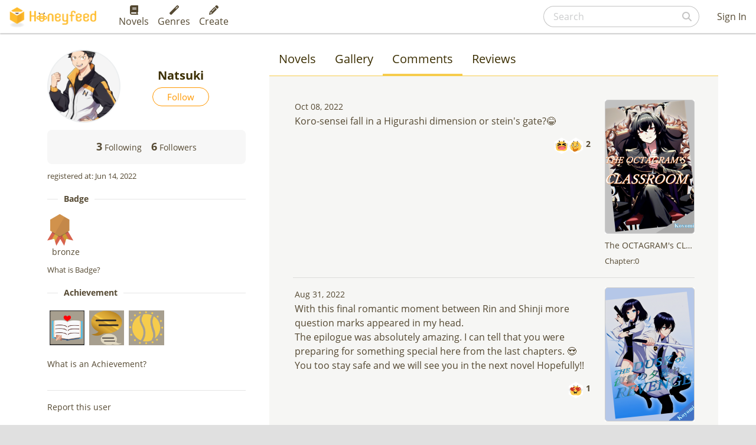

--- FILE ---
content_type: text/html; charset=utf-8
request_url: https://www.honeyfeed.fm/u/15631/comments
body_size: 181110
content:
<!DOCTYPE html><html><head prefix="og: http://ogp.me/ns# fb: http://ogp.me/ns/fb# website: http://ogp.me/ns/website#">
<script type="text/javascript">window.NREUM||(NREUM={});NREUM.info={"beacon":"bam.nr-data.net","errorBeacon":"bam.nr-data.net","licenseKey":"NRJS-399d81b48a9b0553bc8","applicationID":"937418955","transactionName":"IlYNFkcKXw0HQktDWAZcEE1AFlYTPVMLXlQEVxcR","queueTime":2,"applicationTime":258,"agent":""}</script>
<script type="text/javascript">(window.NREUM||(NREUM={})).init={privacy:{cookies_enabled:true},ajax:{deny_list:["bam.nr-data.net"]},feature_flags:["soft_nav"],distributed_tracing:{enabled:true}};(window.NREUM||(NREUM={})).loader_config={agentID:"1134222802",accountID:"3530337",trustKey:"3530337",xpid:"VwMEUVVQDxAJV1ZWBgkOU1E=",licenseKey:"NRJS-399d81b48a9b0553bc8",applicationID:"937418955",browserID:"1134222802"};;/*! For license information please see nr-loader-spa-1.308.0.min.js.LICENSE.txt */
(()=>{var e,t,r={384:(e,t,r)=>{"use strict";r.d(t,{NT:()=>a,US:()=>u,Zm:()=>o,bQ:()=>d,dV:()=>c,pV:()=>l});var n=r(6154),i=r(1863),s=r(1910);const a={beacon:"bam.nr-data.net",errorBeacon:"bam.nr-data.net"};function o(){return n.gm.NREUM||(n.gm.NREUM={}),void 0===n.gm.newrelic&&(n.gm.newrelic=n.gm.NREUM),n.gm.NREUM}function c(){let e=o();return e.o||(e.o={ST:n.gm.setTimeout,SI:n.gm.setImmediate||n.gm.setInterval,CT:n.gm.clearTimeout,XHR:n.gm.XMLHttpRequest,REQ:n.gm.Request,EV:n.gm.Event,PR:n.gm.Promise,MO:n.gm.MutationObserver,FETCH:n.gm.fetch,WS:n.gm.WebSocket},(0,s.i)(...Object.values(e.o))),e}function d(e,t){let r=o();r.initializedAgents??={},t.initializedAt={ms:(0,i.t)(),date:new Date},r.initializedAgents[e]=t}function u(e,t){o()[e]=t}function l(){return function(){let e=o();const t=e.info||{};e.info={beacon:a.beacon,errorBeacon:a.errorBeacon,...t}}(),function(){let e=o();const t=e.init||{};e.init={...t}}(),c(),function(){let e=o();const t=e.loader_config||{};e.loader_config={...t}}(),o()}},782:(e,t,r)=>{"use strict";r.d(t,{T:()=>n});const n=r(860).K7.pageViewTiming},860:(e,t,r)=>{"use strict";r.d(t,{$J:()=>u,K7:()=>c,P3:()=>d,XX:()=>i,Yy:()=>o,df:()=>s,qY:()=>n,v4:()=>a});const n="events",i="jserrors",s="browser/blobs",a="rum",o="browser/logs",c={ajax:"ajax",genericEvents:"generic_events",jserrors:i,logging:"logging",metrics:"metrics",pageAction:"page_action",pageViewEvent:"page_view_event",pageViewTiming:"page_view_timing",sessionReplay:"session_replay",sessionTrace:"session_trace",softNav:"soft_navigations",spa:"spa"},d={[c.pageViewEvent]:1,[c.pageViewTiming]:2,[c.metrics]:3,[c.jserrors]:4,[c.spa]:5,[c.ajax]:6,[c.sessionTrace]:7,[c.softNav]:8,[c.sessionReplay]:9,[c.logging]:10,[c.genericEvents]:11},u={[c.pageViewEvent]:a,[c.pageViewTiming]:n,[c.ajax]:n,[c.spa]:n,[c.softNav]:n,[c.metrics]:i,[c.jserrors]:i,[c.sessionTrace]:s,[c.sessionReplay]:s,[c.logging]:o,[c.genericEvents]:"ins"}},944:(e,t,r)=>{"use strict";r.d(t,{R:()=>i});var n=r(3241);function i(e,t){"function"==typeof console.debug&&(console.debug("New Relic Warning: https://github.com/newrelic/newrelic-browser-agent/blob/main/docs/warning-codes.md#".concat(e),t),(0,n.W)({agentIdentifier:null,drained:null,type:"data",name:"warn",feature:"warn",data:{code:e,secondary:t}}))}},993:(e,t,r)=>{"use strict";r.d(t,{A$:()=>s,ET:()=>a,TZ:()=>o,p_:()=>i});var n=r(860);const i={ERROR:"ERROR",WARN:"WARN",INFO:"INFO",DEBUG:"DEBUG",TRACE:"TRACE"},s={OFF:0,ERROR:1,WARN:2,INFO:3,DEBUG:4,TRACE:5},a="log",o=n.K7.logging},1541:(e,t,r)=>{"use strict";r.d(t,{U:()=>i,f:()=>n});const n={MFE:"MFE",BA:"BA"};function i(e,t){if(2!==t?.harvestEndpointVersion)return{};const r=t.agentRef.runtime.appMetadata.agents[0].entityGuid;return e?{"source.id":e.id,"source.name":e.name,"source.type":e.type,"parent.id":e.parent?.id||r,"parent.type":e.parent?.type||n.BA}:{"entity.guid":r,appId:t.agentRef.info.applicationID}}},1687:(e,t,r)=>{"use strict";r.d(t,{Ak:()=>d,Ze:()=>h,x3:()=>u});var n=r(3241),i=r(7836),s=r(3606),a=r(860),o=r(2646);const c={};function d(e,t){const r={staged:!1,priority:a.P3[t]||0};l(e),c[e].get(t)||c[e].set(t,r)}function u(e,t){e&&c[e]&&(c[e].get(t)&&c[e].delete(t),p(e,t,!1),c[e].size&&f(e))}function l(e){if(!e)throw new Error("agentIdentifier required");c[e]||(c[e]=new Map)}function h(e="",t="feature",r=!1){if(l(e),!e||!c[e].get(t)||r)return p(e,t);c[e].get(t).staged=!0,f(e)}function f(e){const t=Array.from(c[e]);t.every(([e,t])=>t.staged)&&(t.sort((e,t)=>e[1].priority-t[1].priority),t.forEach(([t])=>{c[e].delete(t),p(e,t)}))}function p(e,t,r=!0){const a=e?i.ee.get(e):i.ee,c=s.i.handlers;if(!a.aborted&&a.backlog&&c){if((0,n.W)({agentIdentifier:e,type:"lifecycle",name:"drain",feature:t}),r){const e=a.backlog[t],r=c[t];if(r){for(let t=0;e&&t<e.length;++t)g(e[t],r);Object.entries(r).forEach(([e,t])=>{Object.values(t||{}).forEach(t=>{t[0]?.on&&t[0]?.context()instanceof o.y&&t[0].on(e,t[1])})})}}a.isolatedBacklog||delete c[t],a.backlog[t]=null,a.emit("drain-"+t,[])}}function g(e,t){var r=e[1];Object.values(t[r]||{}).forEach(t=>{var r=e[0];if(t[0]===r){var n=t[1],i=e[3],s=e[2];n.apply(i,s)}})}},1738:(e,t,r)=>{"use strict";r.d(t,{U:()=>f,Y:()=>h});var n=r(3241),i=r(9908),s=r(1863),a=r(944),o=r(5701),c=r(3969),d=r(8362),u=r(860),l=r(4261);function h(e,t,r,s){const h=s||r;!h||h[e]&&h[e]!==d.d.prototype[e]||(h[e]=function(){(0,i.p)(c.xV,["API/"+e+"/called"],void 0,u.K7.metrics,r.ee),(0,n.W)({agentIdentifier:r.agentIdentifier,drained:!!o.B?.[r.agentIdentifier],type:"data",name:"api",feature:l.Pl+e,data:{}});try{return t.apply(this,arguments)}catch(e){(0,a.R)(23,e)}})}function f(e,t,r,n,a){const o=e.info;null===r?delete o.jsAttributes[t]:o.jsAttributes[t]=r,(a||null===r)&&(0,i.p)(l.Pl+n,[(0,s.t)(),t,r],void 0,"session",e.ee)}},1741:(e,t,r)=>{"use strict";r.d(t,{W:()=>s});var n=r(944),i=r(4261);class s{#e(e,...t){if(this[e]!==s.prototype[e])return this[e](...t);(0,n.R)(35,e)}addPageAction(e,t){return this.#e(i.hG,e,t)}register(e){return this.#e(i.eY,e)}recordCustomEvent(e,t){return this.#e(i.fF,e,t)}setPageViewName(e,t){return this.#e(i.Fw,e,t)}setCustomAttribute(e,t,r){return this.#e(i.cD,e,t,r)}noticeError(e,t){return this.#e(i.o5,e,t)}setUserId(e,t=!1){return this.#e(i.Dl,e,t)}setApplicationVersion(e){return this.#e(i.nb,e)}setErrorHandler(e){return this.#e(i.bt,e)}addRelease(e,t){return this.#e(i.k6,e,t)}log(e,t){return this.#e(i.$9,e,t)}start(){return this.#e(i.d3)}finished(e){return this.#e(i.BL,e)}recordReplay(){return this.#e(i.CH)}pauseReplay(){return this.#e(i.Tb)}addToTrace(e){return this.#e(i.U2,e)}setCurrentRouteName(e){return this.#e(i.PA,e)}interaction(e){return this.#e(i.dT,e)}wrapLogger(e,t,r){return this.#e(i.Wb,e,t,r)}measure(e,t){return this.#e(i.V1,e,t)}consent(e){return this.#e(i.Pv,e)}}},1863:(e,t,r)=>{"use strict";function n(){return Math.floor(performance.now())}r.d(t,{t:()=>n})},1910:(e,t,r)=>{"use strict";r.d(t,{i:()=>s});var n=r(944);const i=new Map;function s(...e){return e.every(e=>{if(i.has(e))return i.get(e);const t="function"==typeof e?e.toString():"",r=t.includes("[native code]"),s=t.includes("nrWrapper");return r||s||(0,n.R)(64,e?.name||t),i.set(e,r),r})}},2555:(e,t,r)=>{"use strict";r.d(t,{D:()=>o,f:()=>a});var n=r(384),i=r(8122);const s={beacon:n.NT.beacon,errorBeacon:n.NT.errorBeacon,licenseKey:void 0,applicationID:void 0,sa:void 0,queueTime:void 0,applicationTime:void 0,ttGuid:void 0,user:void 0,account:void 0,product:void 0,extra:void 0,jsAttributes:{},userAttributes:void 0,atts:void 0,transactionName:void 0,tNamePlain:void 0};function a(e){try{return!!e.licenseKey&&!!e.errorBeacon&&!!e.applicationID}catch(e){return!1}}const o=e=>(0,i.a)(e,s)},2614:(e,t,r)=>{"use strict";r.d(t,{BB:()=>a,H3:()=>n,g:()=>d,iL:()=>c,tS:()=>o,uh:()=>i,wk:()=>s});const n="NRBA",i="SESSION",s=144e5,a=18e5,o={STARTED:"session-started",PAUSE:"session-pause",RESET:"session-reset",RESUME:"session-resume",UPDATE:"session-update"},c={SAME_TAB:"same-tab",CROSS_TAB:"cross-tab"},d={OFF:0,FULL:1,ERROR:2}},2646:(e,t,r)=>{"use strict";r.d(t,{y:()=>n});class n{constructor(e){this.contextId=e}}},2843:(e,t,r)=>{"use strict";r.d(t,{G:()=>s,u:()=>i});var n=r(3878);function i(e,t=!1,r,i){(0,n.DD)("visibilitychange",function(){if(t)return void("hidden"===document.visibilityState&&e());e(document.visibilityState)},r,i)}function s(e,t,r){(0,n.sp)("pagehide",e,t,r)}},3241:(e,t,r)=>{"use strict";r.d(t,{W:()=>s});var n=r(6154);const i="newrelic";function s(e={}){try{n.gm.dispatchEvent(new CustomEvent(i,{detail:e}))}catch(e){}}},3304:(e,t,r)=>{"use strict";r.d(t,{A:()=>s});var n=r(7836);const i=()=>{const e=new WeakSet;return(t,r)=>{if("object"==typeof r&&null!==r){if(e.has(r))return;e.add(r)}return r}};function s(e){try{return JSON.stringify(e,i())??""}catch(e){try{n.ee.emit("internal-error",[e])}catch(e){}return""}}},3333:(e,t,r)=>{"use strict";r.d(t,{$v:()=>u,TZ:()=>n,Xh:()=>c,Zp:()=>i,kd:()=>d,mq:()=>o,nf:()=>a,qN:()=>s});const n=r(860).K7.genericEvents,i=["auxclick","click","copy","keydown","paste","scrollend"],s=["focus","blur"],a=4,o=1e3,c=2e3,d=["PageAction","UserAction","BrowserPerformance"],u={RESOURCES:"experimental.resources",REGISTER:"register"}},3434:(e,t,r)=>{"use strict";r.d(t,{Jt:()=>s,YM:()=>d});var n=r(7836),i=r(5607);const s="nr@original:".concat(i.W),a=50;var o=Object.prototype.hasOwnProperty,c=!1;function d(e,t){return e||(e=n.ee),r.inPlace=function(e,t,n,i,s){n||(n="");const a="-"===n.charAt(0);for(let o=0;o<t.length;o++){const c=t[o],d=e[c];l(d)||(e[c]=r(d,a?c+n:n,i,c,s))}},r.flag=s,r;function r(t,r,n,c,d){return l(t)?t:(r||(r=""),nrWrapper[s]=t,function(e,t,r){if(Object.defineProperty&&Object.keys)try{return Object.keys(e).forEach(function(r){Object.defineProperty(t,r,{get:function(){return e[r]},set:function(t){return e[r]=t,t}})}),t}catch(e){u([e],r)}for(var n in e)o.call(e,n)&&(t[n]=e[n])}(t,nrWrapper,e),nrWrapper);function nrWrapper(){var s,o,l,h;let f;try{o=this,s=[...arguments],l="function"==typeof n?n(s,o):n||{}}catch(t){u([t,"",[s,o,c],l],e)}i(r+"start",[s,o,c],l,d);const p=performance.now();let g;try{return h=t.apply(o,s),g=performance.now(),h}catch(e){throw g=performance.now(),i(r+"err",[s,o,e],l,d),f=e,f}finally{const e=g-p,t={start:p,end:g,duration:e,isLongTask:e>=a,methodName:c,thrownError:f};t.isLongTask&&i("long-task",[t,o],l,d),i(r+"end",[s,o,h],l,d)}}}function i(r,n,i,s){if(!c||t){var a=c;c=!0;try{e.emit(r,n,i,t,s)}catch(t){u([t,r,n,i],e)}c=a}}}function u(e,t){t||(t=n.ee);try{t.emit("internal-error",e)}catch(e){}}function l(e){return!(e&&"function"==typeof e&&e.apply&&!e[s])}},3606:(e,t,r)=>{"use strict";r.d(t,{i:()=>s});var n=r(9908);s.on=a;var i=s.handlers={};function s(e,t,r,s){a(s||n.d,i,e,t,r)}function a(e,t,r,i,s){s||(s="feature"),e||(e=n.d);var a=t[s]=t[s]||{};(a[r]=a[r]||[]).push([e,i])}},3738:(e,t,r)=>{"use strict";r.d(t,{He:()=>i,Kp:()=>o,Lc:()=>d,Rz:()=>u,TZ:()=>n,bD:()=>s,d3:()=>a,jx:()=>l,sl:()=>h,uP:()=>c});const n=r(860).K7.sessionTrace,i="bstResource",s="resource",a="-start",o="-end",c="fn"+a,d="fn"+o,u="pushState",l=1e3,h=3e4},3785:(e,t,r)=>{"use strict";r.d(t,{R:()=>c,b:()=>d});var n=r(9908),i=r(1863),s=r(860),a=r(3969),o=r(993);function c(e,t,r={},c=o.p_.INFO,d=!0,u,l=(0,i.t)()){(0,n.p)(a.xV,["API/logging/".concat(c.toLowerCase(),"/called")],void 0,s.K7.metrics,e),(0,n.p)(o.ET,[l,t,r,c,d,u],void 0,s.K7.logging,e)}function d(e){return"string"==typeof e&&Object.values(o.p_).some(t=>t===e.toUpperCase().trim())}},3878:(e,t,r)=>{"use strict";function n(e,t){return{capture:e,passive:!1,signal:t}}function i(e,t,r=!1,i){window.addEventListener(e,t,n(r,i))}function s(e,t,r=!1,i){document.addEventListener(e,t,n(r,i))}r.d(t,{DD:()=>s,jT:()=>n,sp:()=>i})},3962:(e,t,r)=>{"use strict";r.d(t,{AM:()=>a,O2:()=>l,OV:()=>s,Qu:()=>h,TZ:()=>c,ih:()=>f,pP:()=>o,t1:()=>u,tC:()=>i,wD:()=>d});var n=r(860);const i=["click","keydown","submit"],s="popstate",a="api",o="initialPageLoad",c=n.K7.softNav,d=5e3,u=500,l={INITIAL_PAGE_LOAD:"",ROUTE_CHANGE:1,UNSPECIFIED:2},h={INTERACTION:1,AJAX:2,CUSTOM_END:3,CUSTOM_TRACER:4},f={IP:"in progress",PF:"pending finish",FIN:"finished",CAN:"cancelled"}},3969:(e,t,r)=>{"use strict";r.d(t,{TZ:()=>n,XG:()=>o,rs:()=>i,xV:()=>a,z_:()=>s});const n=r(860).K7.metrics,i="sm",s="cm",a="storeSupportabilityMetrics",o="storeEventMetrics"},4234:(e,t,r)=>{"use strict";r.d(t,{W:()=>s});var n=r(7836),i=r(1687);class s{constructor(e,t){this.agentIdentifier=e,this.ee=n.ee.get(e),this.featureName=t,this.blocked=!1}deregisterDrain(){(0,i.x3)(this.agentIdentifier,this.featureName)}}},4261:(e,t,r)=>{"use strict";r.d(t,{$9:()=>u,BL:()=>c,CH:()=>p,Dl:()=>R,Fw:()=>w,PA:()=>v,Pl:()=>n,Pv:()=>A,Tb:()=>h,U2:()=>a,V1:()=>E,Wb:()=>T,bt:()=>y,cD:()=>b,d3:()=>x,dT:()=>d,eY:()=>g,fF:()=>f,hG:()=>s,hw:()=>i,k6:()=>o,nb:()=>m,o5:()=>l});const n="api-",i=n+"ixn-",s="addPageAction",a="addToTrace",o="addRelease",c="finished",d="interaction",u="log",l="noticeError",h="pauseReplay",f="recordCustomEvent",p="recordReplay",g="register",m="setApplicationVersion",v="setCurrentRouteName",b="setCustomAttribute",y="setErrorHandler",w="setPageViewName",R="setUserId",x="start",T="wrapLogger",E="measure",A="consent"},5205:(e,t,r)=>{"use strict";r.d(t,{j:()=>S});var n=r(384),i=r(1741);var s=r(2555),a=r(3333);const o=e=>{if(!e||"string"!=typeof e)return!1;try{document.createDocumentFragment().querySelector(e)}catch{return!1}return!0};var c=r(2614),d=r(944),u=r(8122);const l="[data-nr-mask]",h=e=>(0,u.a)(e,(()=>{const e={feature_flags:[],experimental:{allow_registered_children:!1,resources:!1},mask_selector:"*",block_selector:"[data-nr-block]",mask_input_options:{color:!1,date:!1,"datetime-local":!1,email:!1,month:!1,number:!1,range:!1,search:!1,tel:!1,text:!1,time:!1,url:!1,week:!1,textarea:!1,select:!1,password:!0}};return{ajax:{deny_list:void 0,block_internal:!0,enabled:!0,autoStart:!0},api:{get allow_registered_children(){return e.feature_flags.includes(a.$v.REGISTER)||e.experimental.allow_registered_children},set allow_registered_children(t){e.experimental.allow_registered_children=t},duplicate_registered_data:!1},browser_consent_mode:{enabled:!1},distributed_tracing:{enabled:void 0,exclude_newrelic_header:void 0,cors_use_newrelic_header:void 0,cors_use_tracecontext_headers:void 0,allowed_origins:void 0},get feature_flags(){return e.feature_flags},set feature_flags(t){e.feature_flags=t},generic_events:{enabled:!0,autoStart:!0},harvest:{interval:30},jserrors:{enabled:!0,autoStart:!0},logging:{enabled:!0,autoStart:!0},metrics:{enabled:!0,autoStart:!0},obfuscate:void 0,page_action:{enabled:!0},page_view_event:{enabled:!0,autoStart:!0},page_view_timing:{enabled:!0,autoStart:!0},performance:{capture_marks:!1,capture_measures:!1,capture_detail:!0,resources:{get enabled(){return e.feature_flags.includes(a.$v.RESOURCES)||e.experimental.resources},set enabled(t){e.experimental.resources=t},asset_types:[],first_party_domains:[],ignore_newrelic:!0}},privacy:{cookies_enabled:!0},proxy:{assets:void 0,beacon:void 0},session:{expiresMs:c.wk,inactiveMs:c.BB},session_replay:{autoStart:!0,enabled:!1,preload:!1,sampling_rate:10,error_sampling_rate:100,collect_fonts:!1,inline_images:!1,fix_stylesheets:!0,mask_all_inputs:!0,get mask_text_selector(){return e.mask_selector},set mask_text_selector(t){o(t)?e.mask_selector="".concat(t,",").concat(l):""===t||null===t?e.mask_selector=l:(0,d.R)(5,t)},get block_class(){return"nr-block"},get ignore_class(){return"nr-ignore"},get mask_text_class(){return"nr-mask"},get block_selector(){return e.block_selector},set block_selector(t){o(t)?e.block_selector+=",".concat(t):""!==t&&(0,d.R)(6,t)},get mask_input_options(){return e.mask_input_options},set mask_input_options(t){t&&"object"==typeof t?e.mask_input_options={...t,password:!0}:(0,d.R)(7,t)}},session_trace:{enabled:!0,autoStart:!0},soft_navigations:{enabled:!0,autoStart:!0},spa:{enabled:!0,autoStart:!0},ssl:void 0,user_actions:{enabled:!0,elementAttributes:["id","className","tagName","type"]}}})());var f=r(6154),p=r(9324);let g=0;const m={buildEnv:p.F3,distMethod:p.Xs,version:p.xv,originTime:f.WN},v={consented:!1},b={appMetadata:{},get consented(){return this.session?.state?.consent||v.consented},set consented(e){v.consented=e},customTransaction:void 0,denyList:void 0,disabled:!1,harvester:void 0,isolatedBacklog:!1,isRecording:!1,loaderType:void 0,maxBytes:3e4,obfuscator:void 0,onerror:void 0,ptid:void 0,releaseIds:{},session:void 0,timeKeeper:void 0,registeredEntities:[],jsAttributesMetadata:{bytes:0},get harvestCount(){return++g}},y=e=>{const t=(0,u.a)(e,b),r=Object.keys(m).reduce((e,t)=>(e[t]={value:m[t],writable:!1,configurable:!0,enumerable:!0},e),{});return Object.defineProperties(t,r)};var w=r(5701);const R=e=>{const t=e.startsWith("http");e+="/",r.p=t?e:"https://"+e};var x=r(7836),T=r(3241);const E={accountID:void 0,trustKey:void 0,agentID:void 0,licenseKey:void 0,applicationID:void 0,xpid:void 0},A=e=>(0,u.a)(e,E),_=new Set;function S(e,t={},r,a){let{init:o,info:c,loader_config:d,runtime:u={},exposed:l=!0}=t;if(!c){const e=(0,n.pV)();o=e.init,c=e.info,d=e.loader_config}e.init=h(o||{}),e.loader_config=A(d||{}),c.jsAttributes??={},f.bv&&(c.jsAttributes.isWorker=!0),e.info=(0,s.D)(c);const p=e.init,g=[c.beacon,c.errorBeacon];_.has(e.agentIdentifier)||(p.proxy.assets&&(R(p.proxy.assets),g.push(p.proxy.assets)),p.proxy.beacon&&g.push(p.proxy.beacon),e.beacons=[...g],function(e){const t=(0,n.pV)();Object.getOwnPropertyNames(i.W.prototype).forEach(r=>{const n=i.W.prototype[r];if("function"!=typeof n||"constructor"===n)return;let s=t[r];e[r]&&!1!==e.exposed&&"micro-agent"!==e.runtime?.loaderType&&(t[r]=(...t)=>{const n=e[r](...t);return s?s(...t):n})})}(e),(0,n.US)("activatedFeatures",w.B)),u.denyList=[...p.ajax.deny_list||[],...p.ajax.block_internal?g:[]],u.ptid=e.agentIdentifier,u.loaderType=r,e.runtime=y(u),_.has(e.agentIdentifier)||(e.ee=x.ee.get(e.agentIdentifier),e.exposed=l,(0,T.W)({agentIdentifier:e.agentIdentifier,drained:!!w.B?.[e.agentIdentifier],type:"lifecycle",name:"initialize",feature:void 0,data:e.config})),_.add(e.agentIdentifier)}},5270:(e,t,r)=>{"use strict";r.d(t,{Aw:()=>a,SR:()=>s,rF:()=>o});var n=r(384),i=r(7767);function s(e){return!!(0,n.dV)().o.MO&&(0,i.V)(e)&&!0===e?.session_trace.enabled}function a(e){return!0===e?.session_replay.preload&&s(e)}function o(e,t){try{if("string"==typeof t?.type){if("password"===t.type.toLowerCase())return"*".repeat(e?.length||0);if(void 0!==t?.dataset?.nrUnmask||t?.classList?.contains("nr-unmask"))return e}}catch(e){}return"string"==typeof e?e.replace(/[\S]/g,"*"):"*".repeat(e?.length||0)}},5289:(e,t,r)=>{"use strict";r.d(t,{GG:()=>a,Qr:()=>c,sB:()=>o});var n=r(3878),i=r(6389);function s(){return"undefined"==typeof document||"complete"===document.readyState}function a(e,t){if(s())return e();const r=(0,i.J)(e),a=setInterval(()=>{s()&&(clearInterval(a),r())},500);(0,n.sp)("load",r,t)}function o(e){if(s())return e();(0,n.DD)("DOMContentLoaded",e)}function c(e){if(s())return e();(0,n.sp)("popstate",e)}},5607:(e,t,r)=>{"use strict";r.d(t,{W:()=>n});const n=(0,r(9566).bz)()},5701:(e,t,r)=>{"use strict";r.d(t,{B:()=>s,t:()=>a});var n=r(3241);const i=new Set,s={};function a(e,t){const r=t.agentIdentifier;s[r]??={},e&&"object"==typeof e&&(i.has(r)||(t.ee.emit("rumresp",[e]),s[r]=e,i.add(r),(0,n.W)({agentIdentifier:r,loaded:!0,drained:!0,type:"lifecycle",name:"load",feature:void 0,data:e})))}},6154:(e,t,r)=>{"use strict";r.d(t,{OF:()=>d,RI:()=>i,WN:()=>h,bv:()=>s,eN:()=>f,gm:()=>a,lR:()=>l,m:()=>c,mw:()=>o,sb:()=>u});var n=r(1863);const i="undefined"!=typeof window&&!!window.document,s="undefined"!=typeof WorkerGlobalScope&&("undefined"!=typeof self&&self instanceof WorkerGlobalScope&&self.navigator instanceof WorkerNavigator||"undefined"!=typeof globalThis&&globalThis instanceof WorkerGlobalScope&&globalThis.navigator instanceof WorkerNavigator),a=i?window:"undefined"!=typeof WorkerGlobalScope&&("undefined"!=typeof self&&self instanceof WorkerGlobalScope&&self||"undefined"!=typeof globalThis&&globalThis instanceof WorkerGlobalScope&&globalThis),o=Boolean("hidden"===a?.document?.visibilityState),c=""+a?.location,d=/iPad|iPhone|iPod/.test(a.navigator?.userAgent),u=d&&"undefined"==typeof SharedWorker,l=(()=>{const e=a.navigator?.userAgent?.match(/Firefox[/\s](\d+\.\d+)/);return Array.isArray(e)&&e.length>=2?+e[1]:0})(),h=Date.now()-(0,n.t)(),f=()=>"undefined"!=typeof PerformanceNavigationTiming&&a?.performance?.getEntriesByType("navigation")?.[0]?.responseStart},6344:(e,t,r)=>{"use strict";r.d(t,{BB:()=>u,Qb:()=>l,TZ:()=>i,Ug:()=>a,Vh:()=>s,_s:()=>o,bc:()=>d,yP:()=>c});var n=r(2614);const i=r(860).K7.sessionReplay,s="errorDuringReplay",a=.12,o={DomContentLoaded:0,Load:1,FullSnapshot:2,IncrementalSnapshot:3,Meta:4,Custom:5},c={[n.g.ERROR]:15e3,[n.g.FULL]:3e5,[n.g.OFF]:0},d={RESET:{message:"Session was reset",sm:"Reset"},IMPORT:{message:"Recorder failed to import",sm:"Import"},TOO_MANY:{message:"429: Too Many Requests",sm:"Too-Many"},TOO_BIG:{message:"Payload was too large",sm:"Too-Big"},CROSS_TAB:{message:"Session Entity was set to OFF on another tab",sm:"Cross-Tab"},ENTITLEMENTS:{message:"Session Replay is not allowed and will not be started",sm:"Entitlement"}},u=5e3,l={API:"api",RESUME:"resume",SWITCH_TO_FULL:"switchToFull",INITIALIZE:"initialize",PRELOAD:"preload"}},6389:(e,t,r)=>{"use strict";function n(e,t=500,r={}){const n=r?.leading||!1;let i;return(...r)=>{n&&void 0===i&&(e.apply(this,r),i=setTimeout(()=>{i=clearTimeout(i)},t)),n||(clearTimeout(i),i=setTimeout(()=>{e.apply(this,r)},t))}}function i(e){let t=!1;return(...r)=>{t||(t=!0,e.apply(this,r))}}r.d(t,{J:()=>i,s:()=>n})},6630:(e,t,r)=>{"use strict";r.d(t,{T:()=>n});const n=r(860).K7.pageViewEvent},6774:(e,t,r)=>{"use strict";r.d(t,{T:()=>n});const n=r(860).K7.jserrors},7295:(e,t,r)=>{"use strict";r.d(t,{Xv:()=>a,gX:()=>i,iW:()=>s});var n=[];function i(e){if(!e||s(e))return!1;if(0===n.length)return!0;if("*"===n[0].hostname)return!1;for(var t=0;t<n.length;t++){var r=n[t];if(r.hostname.test(e.hostname)&&r.pathname.test(e.pathname))return!1}return!0}function s(e){return void 0===e.hostname}function a(e){if(n=[],e&&e.length)for(var t=0;t<e.length;t++){let r=e[t];if(!r)continue;if("*"===r)return void(n=[{hostname:"*"}]);0===r.indexOf("http://")?r=r.substring(7):0===r.indexOf("https://")&&(r=r.substring(8));const i=r.indexOf("/");let s,a;i>0?(s=r.substring(0,i),a=r.substring(i)):(s=r,a="*");let[c]=s.split(":");n.push({hostname:o(c),pathname:o(a,!0)})}}function o(e,t=!1){const r=e.replace(/[.+?^${}()|[\]\\]/g,e=>"\\"+e).replace(/\*/g,".*?");return new RegExp((t?"^":"")+r+"$")}},7485:(e,t,r)=>{"use strict";r.d(t,{D:()=>i});var n=r(6154);function i(e){if(0===(e||"").indexOf("data:"))return{protocol:"data"};try{const t=new URL(e,location.href),r={port:t.port,hostname:t.hostname,pathname:t.pathname,search:t.search,protocol:t.protocol.slice(0,t.protocol.indexOf(":")),sameOrigin:t.protocol===n.gm?.location?.protocol&&t.host===n.gm?.location?.host};return r.port&&""!==r.port||("http:"===t.protocol&&(r.port="80"),"https:"===t.protocol&&(r.port="443")),r.pathname&&""!==r.pathname?r.pathname.startsWith("/")||(r.pathname="/".concat(r.pathname)):r.pathname="/",r}catch(e){return{}}}},7699:(e,t,r)=>{"use strict";r.d(t,{It:()=>s,KC:()=>o,No:()=>i,qh:()=>a});var n=r(860);const i=16e3,s=1e6,a="SESSION_ERROR",o={[n.K7.logging]:!0,[n.K7.genericEvents]:!1,[n.K7.jserrors]:!1,[n.K7.ajax]:!1}},7767:(e,t,r)=>{"use strict";r.d(t,{V:()=>i});var n=r(6154);const i=e=>n.RI&&!0===e?.privacy.cookies_enabled},7836:(e,t,r)=>{"use strict";r.d(t,{P:()=>o,ee:()=>c});var n=r(384),i=r(8990),s=r(2646),a=r(5607);const o="nr@context:".concat(a.W),c=function e(t,r){var n={},a={},u={},l=!1;try{l=16===r.length&&d.initializedAgents?.[r]?.runtime.isolatedBacklog}catch(e){}var h={on:p,addEventListener:p,removeEventListener:function(e,t){var r=n[e];if(!r)return;for(var i=0;i<r.length;i++)r[i]===t&&r.splice(i,1)},emit:function(e,r,n,i,s){!1!==s&&(s=!0);if(c.aborted&&!i)return;t&&s&&t.emit(e,r,n);var o=f(n);g(e).forEach(e=>{e.apply(o,r)});var d=v()[a[e]];d&&d.push([h,e,r,o]);return o},get:m,listeners:g,context:f,buffer:function(e,t){const r=v();if(t=t||"feature",h.aborted)return;Object.entries(e||{}).forEach(([e,n])=>{a[n]=t,t in r||(r[t]=[])})},abort:function(){h._aborted=!0,Object.keys(h.backlog).forEach(e=>{delete h.backlog[e]})},isBuffering:function(e){return!!v()[a[e]]},debugId:r,backlog:l?{}:t&&"object"==typeof t.backlog?t.backlog:{},isolatedBacklog:l};return Object.defineProperty(h,"aborted",{get:()=>{let e=h._aborted||!1;return e||(t&&(e=t.aborted),e)}}),h;function f(e){return e&&e instanceof s.y?e:e?(0,i.I)(e,o,()=>new s.y(o)):new s.y(o)}function p(e,t){n[e]=g(e).concat(t)}function g(e){return n[e]||[]}function m(t){return u[t]=u[t]||e(h,t)}function v(){return h.backlog}}(void 0,"globalEE"),d=(0,n.Zm)();d.ee||(d.ee=c)},8122:(e,t,r)=>{"use strict";r.d(t,{a:()=>i});var n=r(944);function i(e,t){try{if(!e||"object"!=typeof e)return(0,n.R)(3);if(!t||"object"!=typeof t)return(0,n.R)(4);const r=Object.create(Object.getPrototypeOf(t),Object.getOwnPropertyDescriptors(t)),s=0===Object.keys(r).length?e:r;for(let a in s)if(void 0!==e[a])try{if(null===e[a]){r[a]=null;continue}Array.isArray(e[a])&&Array.isArray(t[a])?r[a]=Array.from(new Set([...e[a],...t[a]])):"object"==typeof e[a]&&"object"==typeof t[a]?r[a]=i(e[a],t[a]):r[a]=e[a]}catch(e){r[a]||(0,n.R)(1,e)}return r}catch(e){(0,n.R)(2,e)}}},8139:(e,t,r)=>{"use strict";r.d(t,{u:()=>h});var n=r(7836),i=r(3434),s=r(8990),a=r(6154);const o={},c=a.gm.XMLHttpRequest,d="addEventListener",u="removeEventListener",l="nr@wrapped:".concat(n.P);function h(e){var t=function(e){return(e||n.ee).get("events")}(e);if(o[t.debugId]++)return t;o[t.debugId]=1;var r=(0,i.YM)(t,!0);function h(e){r.inPlace(e,[d,u],"-",p)}function p(e,t){return e[1]}return"getPrototypeOf"in Object&&(a.RI&&f(document,h),c&&f(c.prototype,h),f(a.gm,h)),t.on(d+"-start",function(e,t){var n=e[1];if(null!==n&&("function"==typeof n||"object"==typeof n)&&"newrelic"!==e[0]){var i=(0,s.I)(n,l,function(){var e={object:function(){if("function"!=typeof n.handleEvent)return;return n.handleEvent.apply(n,arguments)},function:n}[typeof n];return e?r(e,"fn-",null,e.name||"anonymous"):n});this.wrapped=e[1]=i}}),t.on(u+"-start",function(e){e[1]=this.wrapped||e[1]}),t}function f(e,t,...r){let n=e;for(;"object"==typeof n&&!Object.prototype.hasOwnProperty.call(n,d);)n=Object.getPrototypeOf(n);n&&t(n,...r)}},8362:(e,t,r)=>{"use strict";r.d(t,{d:()=>s});var n=r(9566),i=r(1741);class s extends i.W{agentIdentifier=(0,n.LA)(16)}},8374:(e,t,r)=>{r.nc=(()=>{try{return document?.currentScript?.nonce}catch(e){}return""})()},8990:(e,t,r)=>{"use strict";r.d(t,{I:()=>i});var n=Object.prototype.hasOwnProperty;function i(e,t,r){if(n.call(e,t))return e[t];var i=r();if(Object.defineProperty&&Object.keys)try{return Object.defineProperty(e,t,{value:i,writable:!0,enumerable:!1}),i}catch(e){}return e[t]=i,i}},9119:(e,t,r)=>{"use strict";r.d(t,{L:()=>s});var n=/([^?#]*)[^#]*(#[^?]*|$).*/,i=/([^?#]*)().*/;function s(e,t){return e?e.replace(t?n:i,"$1$2"):e}},9300:(e,t,r)=>{"use strict";r.d(t,{T:()=>n});const n=r(860).K7.ajax},9324:(e,t,r)=>{"use strict";r.d(t,{AJ:()=>a,F3:()=>i,Xs:()=>s,Yq:()=>o,xv:()=>n});const n="1.308.0",i="PROD",s="CDN",a="@newrelic/rrweb",o="1.0.1"},9566:(e,t,r)=>{"use strict";r.d(t,{LA:()=>o,ZF:()=>c,bz:()=>a,el:()=>d});var n=r(6154);const i="xxxxxxxx-xxxx-4xxx-yxxx-xxxxxxxxxxxx";function s(e,t){return e?15&e[t]:16*Math.random()|0}function a(){const e=n.gm?.crypto||n.gm?.msCrypto;let t,r=0;return e&&e.getRandomValues&&(t=e.getRandomValues(new Uint8Array(30))),i.split("").map(e=>"x"===e?s(t,r++).toString(16):"y"===e?(3&s()|8).toString(16):e).join("")}function o(e){const t=n.gm?.crypto||n.gm?.msCrypto;let r,i=0;t&&t.getRandomValues&&(r=t.getRandomValues(new Uint8Array(e)));const a=[];for(var o=0;o<e;o++)a.push(s(r,i++).toString(16));return a.join("")}function c(){return o(16)}function d(){return o(32)}},9908:(e,t,r)=>{"use strict";r.d(t,{d:()=>n,p:()=>i});var n=r(7836).ee.get("handle");function i(e,t,r,i,s){s?(s.buffer([e],i),s.emit(e,t,r)):(n.buffer([e],i),n.emit(e,t,r))}}},n={};function i(e){var t=n[e];if(void 0!==t)return t.exports;var s=n[e]={exports:{}};return r[e](s,s.exports,i),s.exports}i.m=r,i.d=(e,t)=>{for(var r in t)i.o(t,r)&&!i.o(e,r)&&Object.defineProperty(e,r,{enumerable:!0,get:t[r]})},i.f={},i.e=e=>Promise.all(Object.keys(i.f).reduce((t,r)=>(i.f[r](e,t),t),[])),i.u=e=>({212:"nr-spa-compressor",249:"nr-spa-recorder",478:"nr-spa"}[e]+"-1.308.0.min.js"),i.o=(e,t)=>Object.prototype.hasOwnProperty.call(e,t),e={},t="NRBA-1.308.0.PROD:",i.l=(r,n,s,a)=>{if(e[r])e[r].push(n);else{var o,c;if(void 0!==s)for(var d=document.getElementsByTagName("script"),u=0;u<d.length;u++){var l=d[u];if(l.getAttribute("src")==r||l.getAttribute("data-webpack")==t+s){o=l;break}}if(!o){c=!0;var h={478:"sha512-RSfSVnmHk59T/uIPbdSE0LPeqcEdF4/+XhfJdBuccH5rYMOEZDhFdtnh6X6nJk7hGpzHd9Ujhsy7lZEz/ORYCQ==",249:"sha512-ehJXhmntm85NSqW4MkhfQqmeKFulra3klDyY0OPDUE+sQ3GokHlPh1pmAzuNy//3j4ac6lzIbmXLvGQBMYmrkg==",212:"sha512-B9h4CR46ndKRgMBcK+j67uSR2RCnJfGefU+A7FrgR/k42ovXy5x/MAVFiSvFxuVeEk/pNLgvYGMp1cBSK/G6Fg=="};(o=document.createElement("script")).charset="utf-8",i.nc&&o.setAttribute("nonce",i.nc),o.setAttribute("data-webpack",t+s),o.src=r,0!==o.src.indexOf(window.location.origin+"/")&&(o.crossOrigin="anonymous"),h[a]&&(o.integrity=h[a])}e[r]=[n];var f=(t,n)=>{o.onerror=o.onload=null,clearTimeout(p);var i=e[r];if(delete e[r],o.parentNode&&o.parentNode.removeChild(o),i&&i.forEach(e=>e(n)),t)return t(n)},p=setTimeout(f.bind(null,void 0,{type:"timeout",target:o}),12e4);o.onerror=f.bind(null,o.onerror),o.onload=f.bind(null,o.onload),c&&document.head.appendChild(o)}},i.r=e=>{"undefined"!=typeof Symbol&&Symbol.toStringTag&&Object.defineProperty(e,Symbol.toStringTag,{value:"Module"}),Object.defineProperty(e,"__esModule",{value:!0})},i.p="https://js-agent.newrelic.com/",(()=>{var e={38:0,788:0};i.f.j=(t,r)=>{var n=i.o(e,t)?e[t]:void 0;if(0!==n)if(n)r.push(n[2]);else{var s=new Promise((r,i)=>n=e[t]=[r,i]);r.push(n[2]=s);var a=i.p+i.u(t),o=new Error;i.l(a,r=>{if(i.o(e,t)&&(0!==(n=e[t])&&(e[t]=void 0),n)){var s=r&&("load"===r.type?"missing":r.type),a=r&&r.target&&r.target.src;o.message="Loading chunk "+t+" failed: ("+s+": "+a+")",o.name="ChunkLoadError",o.type=s,o.request=a,n[1](o)}},"chunk-"+t,t)}};var t=(t,r)=>{var n,s,[a,o,c]=r,d=0;if(a.some(t=>0!==e[t])){for(n in o)i.o(o,n)&&(i.m[n]=o[n]);if(c)c(i)}for(t&&t(r);d<a.length;d++)s=a[d],i.o(e,s)&&e[s]&&e[s][0](),e[s]=0},r=self["webpackChunk:NRBA-1.308.0.PROD"]=self["webpackChunk:NRBA-1.308.0.PROD"]||[];r.forEach(t.bind(null,0)),r.push=t.bind(null,r.push.bind(r))})(),(()=>{"use strict";i(8374);var e=i(8362),t=i(860);const r=Object.values(t.K7);var n=i(5205);var s=i(9908),a=i(1863),o=i(4261),c=i(1738);var d=i(1687),u=i(4234),l=i(5289),h=i(6154),f=i(944),p=i(5270),g=i(7767),m=i(6389),v=i(7699);class b extends u.W{constructor(e,t){super(e.agentIdentifier,t),this.agentRef=e,this.abortHandler=void 0,this.featAggregate=void 0,this.loadedSuccessfully=void 0,this.onAggregateImported=new Promise(e=>{this.loadedSuccessfully=e}),this.deferred=Promise.resolve(),!1===e.init[this.featureName].autoStart?this.deferred=new Promise((t,r)=>{this.ee.on("manual-start-all",(0,m.J)(()=>{(0,d.Ak)(e.agentIdentifier,this.featureName),t()}))}):(0,d.Ak)(e.agentIdentifier,t)}importAggregator(e,t,r={}){if(this.featAggregate)return;const n=async()=>{let n;await this.deferred;try{if((0,g.V)(e.init)){const{setupAgentSession:t}=await i.e(478).then(i.bind(i,8766));n=t(e)}}catch(e){(0,f.R)(20,e),this.ee.emit("internal-error",[e]),(0,s.p)(v.qh,[e],void 0,this.featureName,this.ee)}try{if(!this.#t(this.featureName,n,e.init))return(0,d.Ze)(this.agentIdentifier,this.featureName),void this.loadedSuccessfully(!1);const{Aggregate:i}=await t();this.featAggregate=new i(e,r),e.runtime.harvester.initializedAggregates.push(this.featAggregate),this.loadedSuccessfully(!0)}catch(e){(0,f.R)(34,e),this.abortHandler?.(),(0,d.Ze)(this.agentIdentifier,this.featureName,!0),this.loadedSuccessfully(!1),this.ee&&this.ee.abort()}};h.RI?(0,l.GG)(()=>n(),!0):n()}#t(e,r,n){if(this.blocked)return!1;switch(e){case t.K7.sessionReplay:return(0,p.SR)(n)&&!!r;case t.K7.sessionTrace:return!!r;default:return!0}}}var y=i(6630),w=i(2614),R=i(3241);class x extends b{static featureName=y.T;constructor(e){var t;super(e,y.T),this.setupInspectionEvents(e.agentIdentifier),t=e,(0,c.Y)(o.Fw,function(e,r){"string"==typeof e&&("/"!==e.charAt(0)&&(e="/"+e),t.runtime.customTransaction=(r||"http://custom.transaction")+e,(0,s.p)(o.Pl+o.Fw,[(0,a.t)()],void 0,void 0,t.ee))},t),this.importAggregator(e,()=>i.e(478).then(i.bind(i,2467)))}setupInspectionEvents(e){const t=(t,r)=>{t&&(0,R.W)({agentIdentifier:e,timeStamp:t.timeStamp,loaded:"complete"===t.target.readyState,type:"window",name:r,data:t.target.location+""})};(0,l.sB)(e=>{t(e,"DOMContentLoaded")}),(0,l.GG)(e=>{t(e,"load")}),(0,l.Qr)(e=>{t(e,"navigate")}),this.ee.on(w.tS.UPDATE,(t,r)=>{(0,R.W)({agentIdentifier:e,type:"lifecycle",name:"session",data:r})})}}var T=i(384);class E extends e.d{constructor(e){var t;(super(),h.gm)?(this.features={},(0,T.bQ)(this.agentIdentifier,this),this.desiredFeatures=new Set(e.features||[]),this.desiredFeatures.add(x),(0,n.j)(this,e,e.loaderType||"agent"),t=this,(0,c.Y)(o.cD,function(e,r,n=!1){if("string"==typeof e){if(["string","number","boolean"].includes(typeof r)||null===r)return(0,c.U)(t,e,r,o.cD,n);(0,f.R)(40,typeof r)}else(0,f.R)(39,typeof e)},t),function(e){(0,c.Y)(o.Dl,function(t,r=!1){if("string"!=typeof t&&null!==t)return void(0,f.R)(41,typeof t);const n=e.info.jsAttributes["enduser.id"];r&&null!=n&&n!==t?(0,s.p)(o.Pl+"setUserIdAndResetSession",[t],void 0,"session",e.ee):(0,c.U)(e,"enduser.id",t,o.Dl,!0)},e)}(this),function(e){(0,c.Y)(o.nb,function(t){if("string"==typeof t||null===t)return(0,c.U)(e,"application.version",t,o.nb,!1);(0,f.R)(42,typeof t)},e)}(this),function(e){(0,c.Y)(o.d3,function(){e.ee.emit("manual-start-all")},e)}(this),function(e){(0,c.Y)(o.Pv,function(t=!0){if("boolean"==typeof t){if((0,s.p)(o.Pl+o.Pv,[t],void 0,"session",e.ee),e.runtime.consented=t,t){const t=e.features.page_view_event;t.onAggregateImported.then(e=>{const r=t.featAggregate;e&&!r.sentRum&&r.sendRum()})}}else(0,f.R)(65,typeof t)},e)}(this),this.run()):(0,f.R)(21)}get config(){return{info:this.info,init:this.init,loader_config:this.loader_config,runtime:this.runtime}}get api(){return this}run(){try{const e=function(e){const t={};return r.forEach(r=>{t[r]=!!e[r]?.enabled}),t}(this.init),n=[...this.desiredFeatures];n.sort((e,r)=>t.P3[e.featureName]-t.P3[r.featureName]),n.forEach(r=>{if(!e[r.featureName]&&r.featureName!==t.K7.pageViewEvent)return;if(r.featureName===t.K7.spa)return void(0,f.R)(67);const n=function(e){switch(e){case t.K7.ajax:return[t.K7.jserrors];case t.K7.sessionTrace:return[t.K7.ajax,t.K7.pageViewEvent];case t.K7.sessionReplay:return[t.K7.sessionTrace];case t.K7.pageViewTiming:return[t.K7.pageViewEvent];default:return[]}}(r.featureName).filter(e=>!(e in this.features));n.length>0&&(0,f.R)(36,{targetFeature:r.featureName,missingDependencies:n}),this.features[r.featureName]=new r(this)})}catch(e){(0,f.R)(22,e);for(const e in this.features)this.features[e].abortHandler?.();const t=(0,T.Zm)();delete t.initializedAgents[this.agentIdentifier]?.features,delete this.sharedAggregator;return t.ee.get(this.agentIdentifier).abort(),!1}}}var A=i(2843),_=i(782);class S extends b{static featureName=_.T;constructor(e){super(e,_.T),h.RI&&((0,A.u)(()=>(0,s.p)("docHidden",[(0,a.t)()],void 0,_.T,this.ee),!0),(0,A.G)(()=>(0,s.p)("winPagehide",[(0,a.t)()],void 0,_.T,this.ee)),this.importAggregator(e,()=>i.e(478).then(i.bind(i,9917))))}}var O=i(3969);class I extends b{static featureName=O.TZ;constructor(e){super(e,O.TZ),h.RI&&document.addEventListener("securitypolicyviolation",e=>{(0,s.p)(O.xV,["Generic/CSPViolation/Detected"],void 0,this.featureName,this.ee)}),this.importAggregator(e,()=>i.e(478).then(i.bind(i,6555)))}}var N=i(6774),P=i(3878),k=i(3304);class D{constructor(e,t,r,n,i){this.name="UncaughtError",this.message="string"==typeof e?e:(0,k.A)(e),this.sourceURL=t,this.line=r,this.column=n,this.__newrelic=i}}function C(e){return M(e)?e:new D(void 0!==e?.message?e.message:e,e?.filename||e?.sourceURL,e?.lineno||e?.line,e?.colno||e?.col,e?.__newrelic,e?.cause)}function j(e){const t="Unhandled Promise Rejection: ";if(!e?.reason)return;if(M(e.reason)){try{e.reason.message.startsWith(t)||(e.reason.message=t+e.reason.message)}catch(e){}return C(e.reason)}const r=C(e.reason);return(r.message||"").startsWith(t)||(r.message=t+r.message),r}function L(e){if(e.error instanceof SyntaxError&&!/:\d+$/.test(e.error.stack?.trim())){const t=new D(e.message,e.filename,e.lineno,e.colno,e.error.__newrelic,e.cause);return t.name=SyntaxError.name,t}return M(e.error)?e.error:C(e)}function M(e){return e instanceof Error&&!!e.stack}function H(e,r,n,i,o=(0,a.t)()){"string"==typeof e&&(e=new Error(e)),(0,s.p)("err",[e,o,!1,r,n.runtime.isRecording,void 0,i],void 0,t.K7.jserrors,n.ee),(0,s.p)("uaErr",[],void 0,t.K7.genericEvents,n.ee)}var B=i(1541),K=i(993),W=i(3785);function U(e,{customAttributes:t={},level:r=K.p_.INFO}={},n,i,s=(0,a.t)()){(0,W.R)(n.ee,e,t,r,!1,i,s)}function F(e,r,n,i,c=(0,a.t)()){(0,s.p)(o.Pl+o.hG,[c,e,r,i],void 0,t.K7.genericEvents,n.ee)}function V(e,r,n,i,c=(0,a.t)()){const{start:d,end:u,customAttributes:l}=r||{},h={customAttributes:l||{}};if("object"!=typeof h.customAttributes||"string"!=typeof e||0===e.length)return void(0,f.R)(57);const p=(e,t)=>null==e?t:"number"==typeof e?e:e instanceof PerformanceMark?e.startTime:Number.NaN;if(h.start=p(d,0),h.end=p(u,c),Number.isNaN(h.start)||Number.isNaN(h.end))(0,f.R)(57);else{if(h.duration=h.end-h.start,!(h.duration<0))return(0,s.p)(o.Pl+o.V1,[h,e,i],void 0,t.K7.genericEvents,n.ee),h;(0,f.R)(58)}}function G(e,r={},n,i,c=(0,a.t)()){(0,s.p)(o.Pl+o.fF,[c,e,r,i],void 0,t.K7.genericEvents,n.ee)}function z(e){(0,c.Y)(o.eY,function(t){return Y(e,t)},e)}function Y(e,r,n){(0,f.R)(54,"newrelic.register"),r||={},r.type=B.f.MFE,r.licenseKey||=e.info.licenseKey,r.blocked=!1,r.parent=n||{},Array.isArray(r.tags)||(r.tags=[]);const i={};r.tags.forEach(e=>{"name"!==e&&"id"!==e&&(i["source.".concat(e)]=!0)}),r.isolated??=!0;let o=()=>{};const c=e.runtime.registeredEntities;if(!r.isolated){const e=c.find(({metadata:{target:{id:e}}})=>e===r.id&&!r.isolated);if(e)return e}const d=e=>{r.blocked=!0,o=e};function u(e){return"string"==typeof e&&!!e.trim()&&e.trim().length<501||"number"==typeof e}e.init.api.allow_registered_children||d((0,m.J)(()=>(0,f.R)(55))),u(r.id)&&u(r.name)||d((0,m.J)(()=>(0,f.R)(48,r)));const l={addPageAction:(t,n={})=>g(F,[t,{...i,...n},e],r),deregister:()=>{d((0,m.J)(()=>(0,f.R)(68)))},log:(t,n={})=>g(U,[t,{...n,customAttributes:{...i,...n.customAttributes||{}}},e],r),measure:(t,n={})=>g(V,[t,{...n,customAttributes:{...i,...n.customAttributes||{}}},e],r),noticeError:(t,n={})=>g(H,[t,{...i,...n},e],r),register:(t={})=>g(Y,[e,t],l.metadata.target),recordCustomEvent:(t,n={})=>g(G,[t,{...i,...n},e],r),setApplicationVersion:e=>p("application.version",e),setCustomAttribute:(e,t)=>p(e,t),setUserId:e=>p("enduser.id",e),metadata:{customAttributes:i,target:r}},h=()=>(r.blocked&&o(),r.blocked);h()||c.push(l);const p=(e,t)=>{h()||(i[e]=t)},g=(r,n,i)=>{if(h())return;const o=(0,a.t)();(0,s.p)(O.xV,["API/register/".concat(r.name,"/called")],void 0,t.K7.metrics,e.ee);try{if(e.init.api.duplicate_registered_data&&"register"!==r.name){let e=n;if(n[1]instanceof Object){const t={"child.id":i.id,"child.type":i.type};e="customAttributes"in n[1]?[n[0],{...n[1],customAttributes:{...n[1].customAttributes,...t}},...n.slice(2)]:[n[0],{...n[1],...t},...n.slice(2)]}r(...e,void 0,o)}return r(...n,i,o)}catch(e){(0,f.R)(50,e)}};return l}class Z extends b{static featureName=N.T;constructor(e){var t;super(e,N.T),t=e,(0,c.Y)(o.o5,(e,r)=>H(e,r,t),t),function(e){(0,c.Y)(o.bt,function(t){e.runtime.onerror=t},e)}(e),function(e){let t=0;(0,c.Y)(o.k6,function(e,r){++t>10||(this.runtime.releaseIds[e.slice(-200)]=(""+r).slice(-200))},e)}(e),z(e);try{this.removeOnAbort=new AbortController}catch(e){}this.ee.on("internal-error",(t,r)=>{this.abortHandler&&(0,s.p)("ierr",[C(t),(0,a.t)(),!0,{},e.runtime.isRecording,r],void 0,this.featureName,this.ee)}),h.gm.addEventListener("unhandledrejection",t=>{this.abortHandler&&(0,s.p)("err",[j(t),(0,a.t)(),!1,{unhandledPromiseRejection:1},e.runtime.isRecording],void 0,this.featureName,this.ee)},(0,P.jT)(!1,this.removeOnAbort?.signal)),h.gm.addEventListener("error",t=>{this.abortHandler&&(0,s.p)("err",[L(t),(0,a.t)(),!1,{},e.runtime.isRecording],void 0,this.featureName,this.ee)},(0,P.jT)(!1,this.removeOnAbort?.signal)),this.abortHandler=this.#r,this.importAggregator(e,()=>i.e(478).then(i.bind(i,2176)))}#r(){this.removeOnAbort?.abort(),this.abortHandler=void 0}}var q=i(8990);let X=1;function J(e){const t=typeof e;return!e||"object"!==t&&"function"!==t?-1:e===h.gm?0:(0,q.I)(e,"nr@id",function(){return X++})}function Q(e){if("string"==typeof e&&e.length)return e.length;if("object"==typeof e){if("undefined"!=typeof ArrayBuffer&&e instanceof ArrayBuffer&&e.byteLength)return e.byteLength;if("undefined"!=typeof Blob&&e instanceof Blob&&e.size)return e.size;if(!("undefined"!=typeof FormData&&e instanceof FormData))try{return(0,k.A)(e).length}catch(e){return}}}var ee=i(8139),te=i(7836),re=i(3434);const ne={},ie=["open","send"];function se(e){var t=e||te.ee;const r=function(e){return(e||te.ee).get("xhr")}(t);if(void 0===h.gm.XMLHttpRequest)return r;if(ne[r.debugId]++)return r;ne[r.debugId]=1,(0,ee.u)(t);var n=(0,re.YM)(r),i=h.gm.XMLHttpRequest,s=h.gm.MutationObserver,a=h.gm.Promise,o=h.gm.setInterval,c="readystatechange",d=["onload","onerror","onabort","onloadstart","onloadend","onprogress","ontimeout"],u=[],l=h.gm.XMLHttpRequest=function(e){const t=new i(e),s=r.context(t);try{r.emit("new-xhr",[t],s),t.addEventListener(c,(a=s,function(){var e=this;e.readyState>3&&!a.resolved&&(a.resolved=!0,r.emit("xhr-resolved",[],e)),n.inPlace(e,d,"fn-",y)}),(0,P.jT)(!1))}catch(e){(0,f.R)(15,e);try{r.emit("internal-error",[e])}catch(e){}}var a;return t};function p(e,t){n.inPlace(t,["onreadystatechange"],"fn-",y)}if(function(e,t){for(var r in e)t[r]=e[r]}(i,l),l.prototype=i.prototype,n.inPlace(l.prototype,ie,"-xhr-",y),r.on("send-xhr-start",function(e,t){p(e,t),function(e){u.push(e),s&&(g?g.then(b):o?o(b):(m=-m,v.data=m))}(t)}),r.on("open-xhr-start",p),s){var g=a&&a.resolve();if(!o&&!a){var m=1,v=document.createTextNode(m);new s(b).observe(v,{characterData:!0})}}else t.on("fn-end",function(e){e[0]&&e[0].type===c||b()});function b(){for(var e=0;e<u.length;e++)p(0,u[e]);u.length&&(u=[])}function y(e,t){return t}return r}var ae="fetch-",oe=ae+"body-",ce=["arrayBuffer","blob","json","text","formData"],de=h.gm.Request,ue=h.gm.Response,le="prototype";const he={};function fe(e){const t=function(e){return(e||te.ee).get("fetch")}(e);if(!(de&&ue&&h.gm.fetch))return t;if(he[t.debugId]++)return t;function r(e,r,n){var i=e[r];"function"==typeof i&&(e[r]=function(){var e,r=[...arguments],s={};t.emit(n+"before-start",[r],s),s[te.P]&&s[te.P].dt&&(e=s[te.P].dt);var a=i.apply(this,r);return t.emit(n+"start",[r,e],a),a.then(function(e){return t.emit(n+"end",[null,e],a),e},function(e){throw t.emit(n+"end",[e],a),e})})}return he[t.debugId]=1,ce.forEach(e=>{r(de[le],e,oe),r(ue[le],e,oe)}),r(h.gm,"fetch",ae),t.on(ae+"end",function(e,r){var n=this;if(r){var i=r.headers.get("content-length");null!==i&&(n.rxSize=i),t.emit(ae+"done",[null,r],n)}else t.emit(ae+"done",[e],n)}),t}var pe=i(7485),ge=i(9566);class me{constructor(e){this.agentRef=e}generateTracePayload(e){const t=this.agentRef.loader_config;if(!this.shouldGenerateTrace(e)||!t)return null;var r=(t.accountID||"").toString()||null,n=(t.agentID||"").toString()||null,i=(t.trustKey||"").toString()||null;if(!r||!n)return null;var s=(0,ge.ZF)(),a=(0,ge.el)(),o=Date.now(),c={spanId:s,traceId:a,timestamp:o};return(e.sameOrigin||this.isAllowedOrigin(e)&&this.useTraceContextHeadersForCors())&&(c.traceContextParentHeader=this.generateTraceContextParentHeader(s,a),c.traceContextStateHeader=this.generateTraceContextStateHeader(s,o,r,n,i)),(e.sameOrigin&&!this.excludeNewrelicHeader()||!e.sameOrigin&&this.isAllowedOrigin(e)&&this.useNewrelicHeaderForCors())&&(c.newrelicHeader=this.generateTraceHeader(s,a,o,r,n,i)),c}generateTraceContextParentHeader(e,t){return"00-"+t+"-"+e+"-01"}generateTraceContextStateHeader(e,t,r,n,i){return i+"@nr=0-1-"+r+"-"+n+"-"+e+"----"+t}generateTraceHeader(e,t,r,n,i,s){if(!("function"==typeof h.gm?.btoa))return null;var a={v:[0,1],d:{ty:"Browser",ac:n,ap:i,id:e,tr:t,ti:r}};return s&&n!==s&&(a.d.tk=s),btoa((0,k.A)(a))}shouldGenerateTrace(e){return this.agentRef.init?.distributed_tracing?.enabled&&this.isAllowedOrigin(e)}isAllowedOrigin(e){var t=!1;const r=this.agentRef.init?.distributed_tracing;if(e.sameOrigin)t=!0;else if(r?.allowed_origins instanceof Array)for(var n=0;n<r.allowed_origins.length;n++){var i=(0,pe.D)(r.allowed_origins[n]);if(e.hostname===i.hostname&&e.protocol===i.protocol&&e.port===i.port){t=!0;break}}return t}excludeNewrelicHeader(){var e=this.agentRef.init?.distributed_tracing;return!!e&&!!e.exclude_newrelic_header}useNewrelicHeaderForCors(){var e=this.agentRef.init?.distributed_tracing;return!!e&&!1!==e.cors_use_newrelic_header}useTraceContextHeadersForCors(){var e=this.agentRef.init?.distributed_tracing;return!!e&&!!e.cors_use_tracecontext_headers}}var ve=i(9300),be=i(7295);function ye(e){return"string"==typeof e?e:e instanceof(0,T.dV)().o.REQ?e.url:h.gm?.URL&&e instanceof URL?e.href:void 0}var we=["load","error","abort","timeout"],Re=we.length,xe=(0,T.dV)().o.REQ,Te=(0,T.dV)().o.XHR;const Ee="X-NewRelic-App-Data";class Ae extends b{static featureName=ve.T;constructor(e){super(e,ve.T),this.dt=new me(e),this.handler=(e,t,r,n)=>(0,s.p)(e,t,r,n,this.ee);try{const e={xmlhttprequest:"xhr",fetch:"fetch",beacon:"beacon"};h.gm?.performance?.getEntriesByType("resource").forEach(r=>{if(r.initiatorType in e&&0!==r.responseStatus){const n={status:r.responseStatus},i={rxSize:r.transferSize,duration:Math.floor(r.duration),cbTime:0};_e(n,r.name),this.handler("xhr",[n,i,r.startTime,r.responseEnd,e[r.initiatorType]],void 0,t.K7.ajax)}})}catch(e){}fe(this.ee),se(this.ee),function(e,r,n,i){function o(e){var t=this;t.totalCbs=0,t.called=0,t.cbTime=0,t.end=T,t.ended=!1,t.xhrGuids={},t.lastSize=null,t.loadCaptureCalled=!1,t.params=this.params||{},t.metrics=this.metrics||{},t.latestLongtaskEnd=0,e.addEventListener("load",function(r){E(t,e)},(0,P.jT)(!1)),h.lR||e.addEventListener("progress",function(e){t.lastSize=e.loaded},(0,P.jT)(!1))}function c(e){this.params={method:e[0]},_e(this,e[1]),this.metrics={}}function d(t,r){e.loader_config.xpid&&this.sameOrigin&&r.setRequestHeader("X-NewRelic-ID",e.loader_config.xpid);var n=i.generateTracePayload(this.parsedOrigin);if(n){var s=!1;n.newrelicHeader&&(r.setRequestHeader("newrelic",n.newrelicHeader),s=!0),n.traceContextParentHeader&&(r.setRequestHeader("traceparent",n.traceContextParentHeader),n.traceContextStateHeader&&r.setRequestHeader("tracestate",n.traceContextStateHeader),s=!0),s&&(this.dt=n)}}function u(e,t){var n=this.metrics,i=e[0],s=this;if(n&&i){var o=Q(i);o&&(n.txSize=o)}this.startTime=(0,a.t)(),this.body=i,this.listener=function(e){try{"abort"!==e.type||s.loadCaptureCalled||(s.params.aborted=!0),("load"!==e.type||s.called===s.totalCbs&&(s.onloadCalled||"function"!=typeof t.onload)&&"function"==typeof s.end)&&s.end(t)}catch(e){try{r.emit("internal-error",[e])}catch(e){}}};for(var c=0;c<Re;c++)t.addEventListener(we[c],this.listener,(0,P.jT)(!1))}function l(e,t,r){this.cbTime+=e,t?this.onloadCalled=!0:this.called+=1,this.called!==this.totalCbs||!this.onloadCalled&&"function"==typeof r.onload||"function"!=typeof this.end||this.end(r)}function f(e,t){var r=""+J(e)+!!t;this.xhrGuids&&!this.xhrGuids[r]&&(this.xhrGuids[r]=!0,this.totalCbs+=1)}function p(e,t){var r=""+J(e)+!!t;this.xhrGuids&&this.xhrGuids[r]&&(delete this.xhrGuids[r],this.totalCbs-=1)}function g(){this.endTime=(0,a.t)()}function m(e,t){t instanceof Te&&"load"===e[0]&&r.emit("xhr-load-added",[e[1],e[2]],t)}function v(e,t){t instanceof Te&&"load"===e[0]&&r.emit("xhr-load-removed",[e[1],e[2]],t)}function b(e,t,r){t instanceof Te&&("onload"===r&&(this.onload=!0),("load"===(e[0]&&e[0].type)||this.onload)&&(this.xhrCbStart=(0,a.t)()))}function y(e,t){this.xhrCbStart&&r.emit("xhr-cb-time",[(0,a.t)()-this.xhrCbStart,this.onload,t],t)}function w(e){var t,r=e[1]||{};if("string"==typeof e[0]?0===(t=e[0]).length&&h.RI&&(t=""+h.gm.location.href):e[0]&&e[0].url?t=e[0].url:h.gm?.URL&&e[0]&&e[0]instanceof URL?t=e[0].href:"function"==typeof e[0].toString&&(t=e[0].toString()),"string"==typeof t&&0!==t.length){t&&(this.parsedOrigin=(0,pe.D)(t),this.sameOrigin=this.parsedOrigin.sameOrigin);var n=i.generateTracePayload(this.parsedOrigin);if(n&&(n.newrelicHeader||n.traceContextParentHeader))if(e[0]&&e[0].headers)o(e[0].headers,n)&&(this.dt=n);else{var s={};for(var a in r)s[a]=r[a];s.headers=new Headers(r.headers||{}),o(s.headers,n)&&(this.dt=n),e.length>1?e[1]=s:e.push(s)}}function o(e,t){var r=!1;return t.newrelicHeader&&(e.set("newrelic",t.newrelicHeader),r=!0),t.traceContextParentHeader&&(e.set("traceparent",t.traceContextParentHeader),t.traceContextStateHeader&&e.set("tracestate",t.traceContextStateHeader),r=!0),r}}function R(e,t){this.params={},this.metrics={},this.startTime=(0,a.t)(),this.dt=t,e.length>=1&&(this.target=e[0]),e.length>=2&&(this.opts=e[1]);var r=this.opts||{},n=this.target;_e(this,ye(n));var i=(""+(n&&n instanceof xe&&n.method||r.method||"GET")).toUpperCase();this.params.method=i,this.body=r.body,this.txSize=Q(r.body)||0}function x(e,r){if(this.endTime=(0,a.t)(),this.params||(this.params={}),(0,be.iW)(this.params))return;let i;this.params.status=r?r.status:0,"string"==typeof this.rxSize&&this.rxSize.length>0&&(i=+this.rxSize);const s={txSize:this.txSize,rxSize:i,duration:(0,a.t)()-this.startTime};n("xhr",[this.params,s,this.startTime,this.endTime,"fetch"],this,t.K7.ajax)}function T(e){const r=this.params,i=this.metrics;if(!this.ended){this.ended=!0;for(let t=0;t<Re;t++)e.removeEventListener(we[t],this.listener,!1);r.aborted||(0,be.iW)(r)||(i.duration=(0,a.t)()-this.startTime,this.loadCaptureCalled||4!==e.readyState?null==r.status&&(r.status=0):E(this,e),i.cbTime=this.cbTime,n("xhr",[r,i,this.startTime,this.endTime,"xhr"],this,t.K7.ajax))}}function E(e,n){e.params.status=n.status;var i=function(e,t){var r=e.responseType;return"json"===r&&null!==t?t:"arraybuffer"===r||"blob"===r||"json"===r?Q(e.response):"text"===r||""===r||void 0===r?Q(e.responseText):void 0}(n,e.lastSize);if(i&&(e.metrics.rxSize=i),e.sameOrigin&&n.getAllResponseHeaders().indexOf(Ee)>=0){var a=n.getResponseHeader(Ee);a&&((0,s.p)(O.rs,["Ajax/CrossApplicationTracing/Header/Seen"],void 0,t.K7.metrics,r),e.params.cat=a.split(", ").pop())}e.loadCaptureCalled=!0}r.on("new-xhr",o),r.on("open-xhr-start",c),r.on("open-xhr-end",d),r.on("send-xhr-start",u),r.on("xhr-cb-time",l),r.on("xhr-load-added",f),r.on("xhr-load-removed",p),r.on("xhr-resolved",g),r.on("addEventListener-end",m),r.on("removeEventListener-end",v),r.on("fn-end",y),r.on("fetch-before-start",w),r.on("fetch-start",R),r.on("fn-start",b),r.on("fetch-done",x)}(e,this.ee,this.handler,this.dt),this.importAggregator(e,()=>i.e(478).then(i.bind(i,3845)))}}function _e(e,t){var r=(0,pe.D)(t),n=e.params||e;n.hostname=r.hostname,n.port=r.port,n.protocol=r.protocol,n.host=r.hostname+":"+r.port,n.pathname=r.pathname,e.parsedOrigin=r,e.sameOrigin=r.sameOrigin}const Se={},Oe=["pushState","replaceState"];function Ie(e){const t=function(e){return(e||te.ee).get("history")}(e);return!h.RI||Se[t.debugId]++||(Se[t.debugId]=1,(0,re.YM)(t).inPlace(window.history,Oe,"-")),t}var Ne=i(3738);function Pe(e){(0,c.Y)(o.BL,function(r=Date.now()){const n=r-h.WN;n<0&&(0,f.R)(62,r),(0,s.p)(O.XG,[o.BL,{time:n}],void 0,t.K7.metrics,e.ee),e.addToTrace({name:o.BL,start:r,origin:"nr"}),(0,s.p)(o.Pl+o.hG,[n,o.BL],void 0,t.K7.genericEvents,e.ee)},e)}const{He:ke,bD:De,d3:Ce,Kp:je,TZ:Le,Lc:Me,uP:He,Rz:Be}=Ne;class Ke extends b{static featureName=Le;constructor(e){var r;super(e,Le),r=e,(0,c.Y)(o.U2,function(e){if(!(e&&"object"==typeof e&&e.name&&e.start))return;const n={n:e.name,s:e.start-h.WN,e:(e.end||e.start)-h.WN,o:e.origin||"",t:"api"};n.s<0||n.e<0||n.e<n.s?(0,f.R)(61,{start:n.s,end:n.e}):(0,s.p)("bstApi",[n],void 0,t.K7.sessionTrace,r.ee)},r),Pe(e);if(!(0,g.V)(e.init))return void this.deregisterDrain();const n=this.ee;let d;Ie(n),this.eventsEE=(0,ee.u)(n),this.eventsEE.on(He,function(e,t){this.bstStart=(0,a.t)()}),this.eventsEE.on(Me,function(e,r){(0,s.p)("bst",[e[0],r,this.bstStart,(0,a.t)()],void 0,t.K7.sessionTrace,n)}),n.on(Be+Ce,function(e){this.time=(0,a.t)(),this.startPath=location.pathname+location.hash}),n.on(Be+je,function(e){(0,s.p)("bstHist",[location.pathname+location.hash,this.startPath,this.time],void 0,t.K7.sessionTrace,n)});try{d=new PerformanceObserver(e=>{const r=e.getEntries();(0,s.p)(ke,[r],void 0,t.K7.sessionTrace,n)}),d.observe({type:De,buffered:!0})}catch(e){}this.importAggregator(e,()=>i.e(478).then(i.bind(i,6974)),{resourceObserver:d})}}var We=i(6344);class Ue extends b{static featureName=We.TZ;#n;recorder;constructor(e){var r;let n;super(e,We.TZ),r=e,(0,c.Y)(o.CH,function(){(0,s.p)(o.CH,[],void 0,t.K7.sessionReplay,r.ee)},r),function(e){(0,c.Y)(o.Tb,function(){(0,s.p)(o.Tb,[],void 0,t.K7.sessionReplay,e.ee)},e)}(e);try{n=JSON.parse(localStorage.getItem("".concat(w.H3,"_").concat(w.uh)))}catch(e){}(0,p.SR)(e.init)&&this.ee.on(o.CH,()=>this.#i()),this.#s(n)&&this.importRecorder().then(e=>{e.startRecording(We.Qb.PRELOAD,n?.sessionReplayMode)}),this.importAggregator(this.agentRef,()=>i.e(478).then(i.bind(i,6167)),this),this.ee.on("err",e=>{this.blocked||this.agentRef.runtime.isRecording&&(this.errorNoticed=!0,(0,s.p)(We.Vh,[e],void 0,this.featureName,this.ee))})}#s(e){return e&&(e.sessionReplayMode===w.g.FULL||e.sessionReplayMode===w.g.ERROR)||(0,p.Aw)(this.agentRef.init)}importRecorder(){return this.recorder?Promise.resolve(this.recorder):(this.#n??=Promise.all([i.e(478),i.e(249)]).then(i.bind(i,4866)).then(({Recorder:e})=>(this.recorder=new e(this),this.recorder)).catch(e=>{throw this.ee.emit("internal-error",[e]),this.blocked=!0,e}),this.#n)}#i(){this.blocked||(this.featAggregate?this.featAggregate.mode!==w.g.FULL&&this.featAggregate.initializeRecording(w.g.FULL,!0,We.Qb.API):this.importRecorder().then(()=>{this.recorder.startRecording(We.Qb.API,w.g.FULL)}))}}var Fe=i(3962);class Ve extends b{static featureName=Fe.TZ;constructor(e){if(super(e,Fe.TZ),function(e){const r=e.ee.get("tracer");function n(){}(0,c.Y)(o.dT,function(e){return(new n).get("object"==typeof e?e:{})},e);const i=n.prototype={createTracer:function(n,i){var o={},c=this,d="function"==typeof i;return(0,s.p)(O.xV,["API/createTracer/called"],void 0,t.K7.metrics,e.ee),function(){if(r.emit((d?"":"no-")+"fn-start",[(0,a.t)(),c,d],o),d)try{return i.apply(this,arguments)}catch(e){const t="string"==typeof e?new Error(e):e;throw r.emit("fn-err",[arguments,this,t],o),t}finally{r.emit("fn-end",[(0,a.t)()],o)}}}};["actionText","setName","setAttribute","save","ignore","onEnd","getContext","end","get"].forEach(r=>{c.Y.apply(this,[r,function(){return(0,s.p)(o.hw+r,[performance.now(),...arguments],this,t.K7.softNav,e.ee),this},e,i])}),(0,c.Y)(o.PA,function(){(0,s.p)(o.hw+"routeName",[performance.now(),...arguments],void 0,t.K7.softNav,e.ee)},e)}(e),!h.RI||!(0,T.dV)().o.MO)return;const r=Ie(this.ee);try{this.removeOnAbort=new AbortController}catch(e){}Fe.tC.forEach(e=>{(0,P.sp)(e,e=>{l(e)},!0,this.removeOnAbort?.signal)});const n=()=>(0,s.p)("newURL",[(0,a.t)(),""+window.location],void 0,this.featureName,this.ee);r.on("pushState-end",n),r.on("replaceState-end",n),(0,P.sp)(Fe.OV,e=>{l(e),(0,s.p)("newURL",[e.timeStamp,""+window.location],void 0,this.featureName,this.ee)},!0,this.removeOnAbort?.signal);let d=!1;const u=new((0,T.dV)().o.MO)((e,t)=>{d||(d=!0,requestAnimationFrame(()=>{(0,s.p)("newDom",[(0,a.t)()],void 0,this.featureName,this.ee),d=!1}))}),l=(0,m.s)(e=>{"loading"!==document.readyState&&((0,s.p)("newUIEvent",[e],void 0,this.featureName,this.ee),u.observe(document.body,{attributes:!0,childList:!0,subtree:!0,characterData:!0}))},100,{leading:!0});this.abortHandler=function(){this.removeOnAbort?.abort(),u.disconnect(),this.abortHandler=void 0},this.importAggregator(e,()=>i.e(478).then(i.bind(i,4393)),{domObserver:u})}}var Ge=i(3333),ze=i(9119);const Ye={},Ze=new Set;function qe(e){return"string"==typeof e?{type:"string",size:(new TextEncoder).encode(e).length}:e instanceof ArrayBuffer?{type:"ArrayBuffer",size:e.byteLength}:e instanceof Blob?{type:"Blob",size:e.size}:e instanceof DataView?{type:"DataView",size:e.byteLength}:ArrayBuffer.isView(e)?{type:"TypedArray",size:e.byteLength}:{type:"unknown",size:0}}class Xe{constructor(e,t){this.timestamp=(0,a.t)(),this.currentUrl=(0,ze.L)(window.location.href),this.socketId=(0,ge.LA)(8),this.requestedUrl=(0,ze.L)(e),this.requestedProtocols=Array.isArray(t)?t.join(","):t||"",this.openedAt=void 0,this.protocol=void 0,this.extensions=void 0,this.binaryType=void 0,this.messageOrigin=void 0,this.messageCount=0,this.messageBytes=0,this.messageBytesMin=0,this.messageBytesMax=0,this.messageTypes=void 0,this.sendCount=0,this.sendBytes=0,this.sendBytesMin=0,this.sendBytesMax=0,this.sendTypes=void 0,this.closedAt=void 0,this.closeCode=void 0,this.closeReason="unknown",this.closeWasClean=void 0,this.connectedDuration=0,this.hasErrors=void 0}}class $e extends b{static featureName=Ge.TZ;constructor(e){super(e,Ge.TZ);const r=e.init.feature_flags.includes("websockets"),n=[e.init.page_action.enabled,e.init.performance.capture_marks,e.init.performance.capture_measures,e.init.performance.resources.enabled,e.init.user_actions.enabled,r];var d;let u,l;if(d=e,(0,c.Y)(o.hG,(e,t)=>F(e,t,d),d),function(e){(0,c.Y)(o.fF,(t,r)=>G(t,r,e),e)}(e),Pe(e),z(e),function(e){(0,c.Y)(o.V1,(t,r)=>V(t,r,e),e)}(e),r&&(l=function(e){if(!(0,T.dV)().o.WS)return e;const t=e.get("websockets");if(Ye[t.debugId]++)return t;Ye[t.debugId]=1,(0,A.G)(()=>{const e=(0,a.t)();Ze.forEach(r=>{r.nrData.closedAt=e,r.nrData.closeCode=1001,r.nrData.closeReason="Page navigating away",r.nrData.closeWasClean=!1,r.nrData.openedAt&&(r.nrData.connectedDuration=e-r.nrData.openedAt),t.emit("ws",[r.nrData],r)})});class r extends WebSocket{static name="WebSocket";static toString(){return"function WebSocket() { [native code] }"}toString(){return"[object WebSocket]"}get[Symbol.toStringTag](){return r.name}#a(e){(e.__newrelic??={}).socketId=this.nrData.socketId,this.nrData.hasErrors??=!0}constructor(...e){super(...e),this.nrData=new Xe(e[0],e[1]),this.addEventListener("open",()=>{this.nrData.openedAt=(0,a.t)(),["protocol","extensions","binaryType"].forEach(e=>{this.nrData[e]=this[e]}),Ze.add(this)}),this.addEventListener("message",e=>{const{type:t,size:r}=qe(e.data);this.nrData.messageOrigin??=(0,ze.L)(e.origin),this.nrData.messageCount++,this.nrData.messageBytes+=r,this.nrData.messageBytesMin=Math.min(this.nrData.messageBytesMin||1/0,r),this.nrData.messageBytesMax=Math.max(this.nrData.messageBytesMax,r),(this.nrData.messageTypes??"").includes(t)||(this.nrData.messageTypes=this.nrData.messageTypes?"".concat(this.nrData.messageTypes,",").concat(t):t)}),this.addEventListener("close",e=>{this.nrData.closedAt=(0,a.t)(),this.nrData.closeCode=e.code,e.reason&&(this.nrData.closeReason=e.reason),this.nrData.closeWasClean=e.wasClean,this.nrData.connectedDuration=this.nrData.closedAt-this.nrData.openedAt,Ze.delete(this),t.emit("ws",[this.nrData],this)})}addEventListener(e,t,...r){const n=this,i="function"==typeof t?function(...e){try{return t.apply(this,e)}catch(e){throw n.#a(e),e}}:t?.handleEvent?{handleEvent:function(...e){try{return t.handleEvent.apply(t,e)}catch(e){throw n.#a(e),e}}}:t;return super.addEventListener(e,i,...r)}send(e){if(this.readyState===WebSocket.OPEN){const{type:t,size:r}=qe(e);this.nrData.sendCount++,this.nrData.sendBytes+=r,this.nrData.sendBytesMin=Math.min(this.nrData.sendBytesMin||1/0,r),this.nrData.sendBytesMax=Math.max(this.nrData.sendBytesMax,r),(this.nrData.sendTypes??"").includes(t)||(this.nrData.sendTypes=this.nrData.sendTypes?"".concat(this.nrData.sendTypes,",").concat(t):t)}try{return super.send(e)}catch(e){throw this.#a(e),e}}close(...e){try{super.close(...e)}catch(e){throw this.#a(e),e}}}return h.gm.WebSocket=r,t}(this.ee)),h.RI){if(fe(this.ee),se(this.ee),u=Ie(this.ee),e.init.user_actions.enabled){function f(t){const r=(0,pe.D)(t);return e.beacons.includes(r.hostname+":"+r.port)}function p(){u.emit("navChange")}Ge.Zp.forEach(e=>(0,P.sp)(e,e=>(0,s.p)("ua",[e],void 0,this.featureName,this.ee),!0)),Ge.qN.forEach(e=>{const t=(0,m.s)(e=>{(0,s.p)("ua",[e],void 0,this.featureName,this.ee)},500,{leading:!0});(0,P.sp)(e,t)}),h.gm.addEventListener("error",()=>{(0,s.p)("uaErr",[],void 0,t.K7.genericEvents,this.ee)},(0,P.jT)(!1,this.removeOnAbort?.signal)),this.ee.on("open-xhr-start",(e,r)=>{f(e[1])||r.addEventListener("readystatechange",()=>{2===r.readyState&&(0,s.p)("uaXhr",[],void 0,t.K7.genericEvents,this.ee)})}),this.ee.on("fetch-start",e=>{e.length>=1&&!f(ye(e[0]))&&(0,s.p)("uaXhr",[],void 0,t.K7.genericEvents,this.ee)}),u.on("pushState-end",p),u.on("replaceState-end",p),window.addEventListener("hashchange",p,(0,P.jT)(!0,this.removeOnAbort?.signal)),window.addEventListener("popstate",p,(0,P.jT)(!0,this.removeOnAbort?.signal))}if(e.init.performance.resources.enabled&&h.gm.PerformanceObserver?.supportedEntryTypes.includes("resource")){new PerformanceObserver(e=>{e.getEntries().forEach(e=>{(0,s.p)("browserPerformance.resource",[e],void 0,this.featureName,this.ee)})}).observe({type:"resource",buffered:!0})}}r&&l.on("ws",e=>{(0,s.p)("ws-complete",[e],void 0,this.featureName,this.ee)});try{this.removeOnAbort=new AbortController}catch(g){}this.abortHandler=()=>{this.removeOnAbort?.abort(),this.abortHandler=void 0},n.some(e=>e)?this.importAggregator(e,()=>i.e(478).then(i.bind(i,8019))):this.deregisterDrain()}}var Je=i(2646);const Qe=new Map;function et(e,t,r,n,i=!0){if("object"!=typeof t||!t||"string"!=typeof r||!r||"function"!=typeof t[r])return(0,f.R)(29);const s=function(e){return(e||te.ee).get("logger")}(e),a=(0,re.YM)(s),o=new Je.y(te.P);o.level=n.level,o.customAttributes=n.customAttributes,o.autoCaptured=i;const c=t[r]?.[re.Jt]||t[r];return Qe.set(c,o),a.inPlace(t,[r],"wrap-logger-",()=>Qe.get(c)),s}var tt=i(1910);class rt extends b{static featureName=K.TZ;constructor(e){var t;super(e,K.TZ),t=e,(0,c.Y)(o.$9,(e,r)=>U(e,r,t),t),function(e){(0,c.Y)(o.Wb,(t,r,{customAttributes:n={},level:i=K.p_.INFO}={})=>{et(e.ee,t,r,{customAttributes:n,level:i},!1)},e)}(e),z(e);const r=this.ee;["log","error","warn","info","debug","trace"].forEach(e=>{(0,tt.i)(h.gm.console[e]),et(r,h.gm.console,e,{level:"log"===e?"info":e})}),this.ee.on("wrap-logger-end",function([e]){const{level:t,customAttributes:n,autoCaptured:i}=this;(0,W.R)(r,e,n,t,i)}),this.importAggregator(e,()=>i.e(478).then(i.bind(i,5288)))}}new E({features:[Ae,x,S,Ke,Ue,I,Z,$e,rt,Ve],loaderType:"spa"})})()})();</script><script>window.dataLayer = window.dataLayer || [];
dataLayer.push({'userId': 0});</script><script>(function(w,d,s,l,i){w[l]=w[l]||[];w[l].push({'gtm.start':
new Date().getTime(),event:'gtm.js'});var f=d.getElementsByTagName(s)[0],
j=d.createElement(s),dl=l!='dataLayer'?'&l='+l:'';j.async=true;j.src=
'https://www.googletagmanager.com/gtm.js?id='+i+dl;f.parentNode.insertBefore(j,f);
})(window,document,'script','dataLayer','GTM-WSCC7VH');</script><title>Natsuki / Comments | Honeyfeed</title>
<meta property="og:title" content="Natsuki / Comments">
<meta property="og:type" content="website">
<meta property="og:url" content="https://www.honeyfeed.fm/u/15631/comments">
<meta property="og:image" content="https://www.honeyfeed.fm/assets/main/pages/guides/guides-writer-1-8fbd486119534f33ff9f80159de974609a7686ca614e0e51b6a3c129591df03a.png">
<meta property="og:site_name" content="Honeyfeed">
<meta property="og:locale" content="en_US">
<meta property="fb:app_id" content="838600062871839">
<meta property="article:publisher" content="https://www.facebook.com/honeyfeed/">
<meta name="twitter:card" content="summary">
<meta name="twitter:site" content="@honeyfeedfm">
<meta name="twitter:title" content="Natsuki / Comments">
<meta name="twitter:url" content="https://www.honeyfeed.fm/u/15631/comments">
<meta name="twitter:image" content="https://www.honeyfeed.fm/assets/main/pages/guides/guides-writer-1-8fbd486119534f33ff9f80159de974609a7686ca614e0e51b6a3c129591df03a.png">
<meta name="viewport" content="width=device-width, initial-scale=1.0"><link rel="stylesheet" href="/assets/application-2b04370a2e38634536723f9d30cf9faaf9dc6bad2f4f07435d0cc5310458f4a9.css" media="all" data-turbolinks-track="true" /><script src="/assets/application-323f60168b139a727fcf9b2952d4c279cc355a023f3ec00f53a9ff024ab2b0a9.js" data-turbolinks-track="true"></script><link rel="stylesheet" href="/assets/application_build-9dc5ca6d76af6257722218a400ffe470693d5319193b2a0e2d684636dab48aab.css" media="all" data-turbo-track="reload" /><script src="/assets/application_build-fb97494b8fbd97d18d147099a338a7a2b2b8da23be142114d2fc7d89bf65c478.js" type="module" data-turbo-track="reload"></script><meta name="csrf-param" content="authenticity_token" />
<meta name="csrf-token" content="wfcsbZ3FnScwa0-i21iaqhzrpMGRp_ahBo4F391d6Nm0UOY-dh8VtJQ98WcSVkk8EL5KIR14I4MhuME_6aantg" /><link rel="icon" type="image/x-icon" href="/assets/favicon-94d5ecf2002cb60360dcacdad71be55b36cf62c5837867f44a9c2cb01ac39e00.ico" /><link rel="apple-touch-icon" type="image/png" href="/assets/main/common/apple-touch-icon-404bfcd43fc9faeb512d61a64a744fef233fae087ea0f0e97faa074e876b9d28.png" sizes="152x152" /><meta content="width=device-width, initial-scale=1.0" name="viewport" /><script async="" crossorigin="anonymous" src="https://pagead2.googlesyndication.com/pagead/js/adsbygoogle.js?client=ca-pub-6142764678021193"></script></head><body data-action="user_comments" data-controller="pages"><noscript><iframe height="0" src="https://www.googletagmanager.com/ns.html?id=GTM-WSCC7VH" style="display:none;visibility:hidden" width="0"></iframe></noscript><div aria-hidden="true" aria-labelledby="modal-title-sign-in-up" class="modal fade" id="modalSignIn" role="dialog" tabindex="-1"><div class="modal-dialog" role="document"><div class="modal-content"><div class="modal-header"><button aria-label="Close" class="close" data-dismiss="modal" type="button"><span aria-hidden="true"><i class="fa fa-close"></i></span></button><h4 class="modal-title" id="modal-title-sign-in-up"><span class="toggle-sign-in-up">Please sign in.</span><span class="toggle-sign-in-up hide">Please sign up.</span></h4></div><div class="modal-body overflow-y-scroll"><div class="wrap-toggle-sign-in-sign-up"><div class="item-toggle-sign-in"><div class="row"><div class="col-xs-12 col-sm-10 col-sm-offset-1"><div class="auth-container"><div class="mt4" id="sns-auth-section"><div class="flex flex-direction-column flex-center-v gap-16"><a rel="nofollow" data-method="post" href="/users/auth/google"><button class="btn btn-sns-auth"><div class="flex flex-center flex-center-v mr-auto mr32-sm w-48 h-48"><img src="/assets/main/pages/auth/icon-google-6b39b5dad05eaa3ed89f6e9fca1d00f44770da5d563450db70f1477fc42a4ec1.png" width="24" height="24" /></div><div class="flex flex-center">Sign in with<span class="ml4">Google</span></div></button></a><a rel="nofollow" data-method="post" href="/users/auth/apple"><button class="btn btn-sns-auth"><div class="flex flex-center flex-center-v mr-auto mr32-sm w-48 h-48"><i class="fa-brands fa-xl text-black text-black-modal fa-apple"></i></div><div class="flex flex-center">Sign in with<span class="ml4">Apple</span></div></button></a><a rel="nofollow" data-method="post" href="/users/auth/facebook"><button class="btn btn-sns-auth"><div class="flex flex-center flex-center-v mr-auto mr32-sm w-48 h-48"><i class="fa-brands fa-xl fa text-facebook-blue fa-facebook"></i></div><div class="flex flex-center">Sign in with<span class="ml4">Facebook</span></div></button></a></div></div><div class="mt16" id="email-auth-section"><div class="flex flex-center"><button class="btn btn-show-email-auth"><div class="flex flex-center flex-center-v mr-auto mr32-sm w-48 h-48"><i class="fa-regular fa-envelope fa-lg text-black text-black-modal"></i></div><span>Sign in with Email</span></button></div></div><div class="mt16 hidden-v" id="email-form-section"><h3 class="mt16 text-black text-black-modal"><span>Sign in with Email</span></h3><div class="mt32"><form class="new_user" id="new_user" action="/users/sign_in" accept-charset="UTF-8" method="post"><input type="hidden" name="authenticity_token" value="BOmD8IrG9ZGQq2x_VwiPRXdBaOhtKnou2y4vngKS7buACmHy0GNR45Nw3DJENwQRsdLiHvQLZmBHae9kFVryFA" autocomplete="off" /><div class="form-group row"><div class="col-xs-10 col-xs-offset-1 col-lg-3 col-lg-offset-0"><label class="form-control-label" for="user_email">Email</label></div><div class="col-xs-10 col-xs-offset-1 col-lg-9 col-lg-offset-0"><input autofocus="autofocus" required="required" class="form-control" type="email" value="" name="user[email]" id="user_email" /></div></div><div class="form-group row"><div class="col-xs-10 col-xs-offset-1 col-lg-3 col-lg-offset-0"><label class="form-control-label" for="user_password">Password</label></div><div class="col-xs-10 col-xs-offset-1 col-lg-9 col-lg-offset-0"><input autocomplete="off" required="required" minlength="8" class="form-control" type="password" name="user[password]" id="user_password" /></div></div><div class="row"><div class="col-xs-10 col-xs-offset-1 col-lg-9 col-lg-offset-0"><div class="checkbox"><label class="md-check" for="user_remember_me"><input name="user[remember_me]" type="hidden" value="0" autocomplete="off" /><input type="checkbox" value="1" name="user[remember_me]" id="user_remember_me" /><i class="accent"></i>Remember Me</label></div></div></div><div class="text-center"><input type="submit" name="commit" value="Sign In" class="btn accent" data-disable-with="Sign In" /></div></form></div><div class="mt16"><button class="btn btn-md btn-show-sns-back white text-black-modal"><i class="fa fa-fw fa-reply mr4"></i>Back</button></div></div></div><hr class="mt16" /><a href="/users/password/new">Forgot your password?</a><br /><a href="/users/confirmation/new">Didn&#39;t receive confirmation instructions?</a><br /><p class="text-underline cursor-pointer-hover pull-right button-show-sign-up mt30">Don&#39;t have an account?<i class="fa fa-fw fa-chevron-right"></i></p></div></div></div><div class="item-toggle-sign-up" style="display: none"><div class="row"><div class="col-xs-12 col-sm-10 col-sm-offset-1"><div class="auth-container"><div class="mt4" id="sns-auth-section"><div class="flex flex-direction-column flex-center-v gap-16"><a rel="nofollow" data-method="post" href="/users/auth/google"><button class="btn btn-sns-auth"><div class="flex flex-center flex-center-v mr-auto mr32-sm w-48 h-48"><img src="/assets/main/pages/auth/icon-google-6b39b5dad05eaa3ed89f6e9fca1d00f44770da5d563450db70f1477fc42a4ec1.png" width="24" height="24" /></div><div class="flex flex-center">Sign up with<span class="ml4">Google</span></div></button></a><a rel="nofollow" data-method="post" href="/users/auth/apple"><button class="btn btn-sns-auth"><div class="flex flex-center flex-center-v mr-auto mr32-sm w-48 h-48"><i class="fa-brands fa-xl text-black text-black-modal fa-apple"></i></div><div class="flex flex-center">Sign up with<span class="ml4">Apple</span></div></button></a><a rel="nofollow" data-method="post" href="/users/auth/facebook"><button class="btn btn-sns-auth"><div class="flex flex-center flex-center-v mr-auto mr32-sm w-48 h-48"><i class="fa-brands fa-xl fa text-facebook-blue fa-facebook"></i></div><div class="flex flex-center">Sign up with<span class="ml4">Facebook</span></div></button></a></div></div><div class="mt16" id="email-auth-section"><div class="flex flex-center"><button class="btn btn-show-email-auth"><div class="flex flex-center flex-center-v mr-auto mr32-sm w-48 h-48"><i class="fa-regular fa-envelope fa-lg text-black text-black-modal"></i></div><span>Sign up with Email</span></button></div></div><div class="mt16 hidden-v" id="email-form-section"><h3 class="mt16 text-black text-black-modal"><span>Sign up with Email</span></h3><div class="mt32"><form class="new_user" id="new_user" action="/users" accept-charset="UTF-8" method="post"><input type="hidden" name="authenticity_token" value="KTsYB8y5zdyCSms7hISsbE9wJxbgQNr9H5rz6-mhHNVQwga8gvx4SAT1cBaeV028UTxEi2k1AQe5qLQz_cbhWg" autocomplete="off" /><div class="form-group row"><div class="col-xs-10 col-xs-offset-1 col-lg-3 col-lg-offset-0"><label class="form-control-label" for="user_email">Email</label></div><div class="col-xs-10 col-xs-offset-1 col-lg-9 col-lg-offset-0"><input autofocus="autofocus" required="required" class="form-control" type="email" value="" name="user[email]" id="user_email" /></div></div><div class="form-group row"><div class="col-xs-10 col-xs-offset-1 col-lg-3 col-lg-offset-0"><label class="form-control-label" for="user_password">Password</label></div><div class="col-xs-10 col-xs-offset-1 col-lg-9 col-lg-offset-0"><input autocomplete="off" required="required" minlength="8" class="form-control" placeholder="8 characters minimum" type="password" name="user[password]" id="user_password" /></div></div><div class="form-group row"><div class="col-xs-10 col-xs-offset-1 col-lg-3 col-lg-offset-0 pr0"><label class="form-control-label line-height-1 pr0" for="user_password_confirmation">Password confirmation</label></div><div class="col-xs-10 col-xs-offset-1 col-lg-9 col-lg-offset-0"><input autocomplete="off" required="required" minlength="8" class="form-control" type="password" name="user[password_confirmation]" id="user_password_confirmation" /></div></div><div class="form-group row"><div class="col-xs-10 col-xs-offset-1 col-lg-3 col-lg-offset-0"><label class="form-control-label" for="user_username">Username</label></div><div class="col-xs-10 col-xs-offset-1 col-lg-9 col-lg-offset-0"><input required="required" class="form-control" type="text" name="user[name]" id="user_name" /></div></div><script src="https://www.recaptcha.net/recaptcha/api.js?onload=executeRecaptchaForSignUp&render=6LeU15UpAAAAALomMYByspDmH7wjwUv5wA0bjA9M"   ></script>
        <script>
          function executeRecaptchaForSignUp() {
            grecaptcha.ready(function() {
              grecaptcha.execute('6LeU15UpAAAAALomMYByspDmH7wjwUv5wA0bjA9M', {action: 'sign_up'}).then(function(token) {
                setInputWithRecaptchaResponseTokenForSignUp('g-recaptcha-response-data-sign-up', token)
              });
            });
          };
                  var setInputWithRecaptchaResponseTokenForSignUp = function(id, token) {
          var element = document.getElementById(id);
          if (element !== null) element.value = token;
        }

        </script>
<input type="hidden" name="g-recaptcha-response-data[sign_up]" id="g-recaptcha-response-data-sign-up" data-sitekey="6LeU15UpAAAAALomMYByspDmH7wjwUv5wA0bjA9M" class="g-recaptcha g-recaptcha-response "/>
<div class="text-center"><button class="btn accent" type="submit">Sign Up</button></div></form><small class="mt16 block text-right text-muted">This site is protected by reCAPTCHA and the Google&nbsp;<a class="text-hover-underline" href="https://policies.google.com/privacy">Privacy Policy</a>&nbsp;and&nbsp;<a class="text-hover-underline" href="https://policies.google.com/terms">Terms of Service</a>&nbsp;apply.</small></div><div class="mt16"><button class="btn btn-md btn-show-sns-back white text-black-modal"><i class="fa fa-fw fa-reply mr4"></i>Back</button></div></div></div><hr class="mt16" /><p class="text-underline cursor-pointer-hover button-show-sign-in mt30"><i class="fa fa-fw fa-chevron-left"></i>Already a Honeyfeed member?</p></div></div></div></div></div></div></div></div><nav class="header header-common navbar white flex"><div class="navbar-brand"><a class="navbar-link" data-gtm-click="link-logo-header" href="/"><div class="logo-light-theme"><div class="pr8"><img alt="honeyfeed-mark" id="mark" class="v-m" width="26" src="/assets/main/common/logo-mark-brown-0d225b83e9d9440276b0a8d1e02e71ec1b7c587943d9cac50f7257d8b54b1e77.png" /></div><div class="pr8 hidden-xs-down"><img alt="honeyfeed-text" class="v-m" width="113" src="/assets/main/common/logo-text-brown-b463fa886fe35fc3ed4e89db8a787eb8ddd47497dbab9d28d3c4076b46b835b8.png" /></div></div><div class="logo-dark-theme"><div class="pr8"><img alt="honeyfeed-mark" id="mark" class="v-m" width="26" src="/assets/main/common/logo-mark-white-0179d06eabfd873896f951c438561fb56d5cd23815d3ffeeb03b5bcae8514c34.png" /></div><div class="pr8 hidden-xs-down"><img alt="honeyfeed-text" class="v-m" width="113" src="/assets/main/common/logo-text-white-454133f0f169b989abbb4e976b3b1b3aac04b09237d1a72bf4199c466675feb3.png" /></div></div></a></div><ul class="navbar-nav nav-active-border b-accent flex text-center ml30-sm ml15-xs"><li class="nav-item mt8"><a class="pb10 nav-link" style="line-height: 1.2" data-gtm-click="link-novels-header" href="/novels"><i class="fa fa-fw fa-book"></i><br />Novels</a></li><li class="nav-item mt8 ml15-xs hidden-xs-down"><a class="pb10 nav-link" style="line-height: 1.2" data-gtm-click="link-genres-header" href="/genre_list"><i class="fa fa-fw fa-magic"></i><br />Genres</a></li><li class="nav-item mt8 ml15-xs"><a class="pb10 nav-link" style="line-height: 1.2" data-gtm-click="link-create-header" href="/my_novels"><i class="fa fa-fw fa-pencil"></i><br />Create</a></li></ul><ul class="navbar-nav flex ml-auto"><li class="nav-item"><form class="form-search-small" action="/search/novel_title" accept-charset="UTF-8" method="get"><div class="input-group input-group-small"><input class="form-control allow_submit" placeholder="Search" type="text" name="k" id="k" /><span class="input-group-btn"><button class="btn btn-search btn-search-small" data-gtm-click="link-search-header" type="submit"><i class="fa fa-search"></i></button></span></div></form></li><li class="navbar-nav nav-active-border b-accent"><div class="nav-item ml30-sm ml15-xs"><a class="nav-link" data-gtm-click="link-logIn-header" href="/users/sign_in">Sign In</a></div></li></ul></nav><script>// common.coffeeへの記述だと、form_withでXHRでリクエストした場合に動作しないため、
// このテンプレート内に記述している
$('.alert-fixed-top:not(".alert-important")').fadeTo(4000, 500).slideUp(500)</script><div class="container pt80 pb80"><div class="row"><div class="col-md-4"><div class="box pr16 pb16 pl16"><div class="wrap-profile"><div class="row flex-center-v mt4"><div class="col-xs-3"><div class="wrap-avatar wrap-avatar-big white mb4"><div class="avatar-hf"><img alt="Natsuki" src="https://honeyfeed-novel-images.s3.amazonaws.com/uploads/user/avatar/15631/34a5cc03-ba59-4d67-9b93-239cb0766064.png" /></div></div></div><div class="col-xs-6 text-center"><h2 class="mb0 fs20px text-bold text-break-all">Natsuki</h2><div style="margin-top:8px;"><button class="btn-follow button-open-modal-sign-in" data-target="#modalSignIn" data-toggle="modal" type="button">Follow</button></div></div></div><div class="area-follow"><a href="/u/15631/following"><div class="text-underline"><span class="text-bold fs18px">3</span><span>&nbsp;</span><span class="fs14px">Following</span></div></a><a href="/u/15631/followers"><div class="text-underline ml16"><span class="text-bold fs18px" id="followers_count_15631">6</span><span>&nbsp;</span><span class="fs14px">Followers</span></div></a></div><div class="flex"><div class="fs13px">registered at: Jun 14, 2022</div></div><div class="mt16"></div><div class="row mt16"><div class="col-xs-12"><div class="my-labels-line"><span class="text-bold">Badge</span></div></div><div class="col-xs-12"><div class="my-labels flex flex-center-v"></div><p class="mb0"><img alt="badge-bronze" src="/assets/main/common/badge-1-55ac92935c8a48ec8a1a24c9bb77377c33984817d2e9e2bcceec8ff16bf4645a.png" width="44" height="53" /></p><div class="ml8"> bronze</div></div></div><div class="text-underline fs13px mt8"><a href="/how_to_get_more_views">What is Badge?</a></div><div class="row mt16"><div class="col-xs-12"><div class="my-labels-line"><span class="text-bold">Achievement</span></div></div></div><div class="row row-no-gutters mr0 ml0"><div class="col-xs-1-5 col-sm-1-5"><div class="pa4"><img alt="Thumbs up Level 3" title="Thumbs up Level 3" src="/assets/main/achievement-badges/chapter-likes/level-3-b8868f644e7b94dfe057f5cec3285ea2f73cdd4fa15ec5ab97db163ddc3c2ea1.png" /></div></div><div class="col-xs-1-5 col-sm-1-5"><div class="pa4"><img alt="Comments Level 2" title="Comments Level 2" src="/assets/main/achievement-badges/chapter-comments/level-2-24d953fc3b139b341df30ca472bb89bbfb95e210d9bb0c0f61d1e88e13d1a06d.png" /></div></div><div class="col-xs-1-5 col-sm-1-5"><div class="pa4"><img alt="Time(Daily access) Level 2" title="Time(Daily access) Level 2" src="/assets/main/achievement-badges/times/level-2-f818b9be0c8c2f0cdd33788eea886fd750921c4655838cec00e3487afb5b580e.png" /></div></div></div><div class="flex mt16"><a href="/what_is_an_achievement"><p class="text-underline fs14px">What is an Achievement?</p></a></div><hr /><div class="mt16"> <a class="text-underline fs14px" target="_blank" href="/report_user">Report this user</a></div></div></div></div><div class="col-md-8 overflow-hidden"><div class="nav nav-md b-b b-accent blur-scroll-right blur-scroll-right-disable-from-md"><div class="nav-active-border flex scroll-item-hover-show"><div class="nav-link b-accent"><h2 class="fs20px"><a href="/u/15631/novels">Novels</a></h2></div><div class="nav-link b-accent"><h2 class="fs20px"><a href="/u/15631/illustrations">Gallery</a></h2></div><div class="nav-link active b-accent"><h2 class="fs20px">Comments</h2></div><div class="nav-link b-accent"><h2 class="fs20px"><a href="/u/15631/reviews">Reviews</a></h2></div><div class="nav-link b-accent visibility-hidden"><h2 class="fs20px">aaa</h2></div></div></div><div class="bg-yellow-gray pt40 pb40 pl15 pr15 pl40-sm pr40-sm"><div class="list-unit-novel"><div class="row"><div class="col-xs-12 col-sm-12 col-md-9 pl4-xs pl15-sm unit-type-h-component-2"><a data-turbolinks="false" class="a-opacity text-break-word" href="/chapters/53854#comment-84545"><p class="mb0 fs14px">Oct 08, 2022</p><p class="mb0"><p>Koro-sensei fall in a Higurashi dimension or stein's gate?😂</p></p><div class="flex flex-end"><div class="flex" id="chapter-comment-reactions-84545"><div class="wrap-hex-reaction-small mt-10 chapter-comment-reaction-users hide" data-chapter_comment_id="84545" data-chapter_id="53854" data-content_div_id="content-chapter-comment-reaction-users-84545-1" data-placement="top" data-reaction-toggle="popover" data-reaction_type="1" id="chapter-comment-reaction-icon-84545-1"><div class="hex hex-chevron hex-comment-reaction-small"><div class="hex-rotate"><div class="hex-bg white" id="chapter-comment-bg-icon-reaction-84545-1"><div class="hex-text"><img alt="icon-reaction-1" src="/assets/main/pages/chapters/icon-reaction-1-f25de7c41536abaf523e1bcfedd7c88e7a68ca1135501fa53f79241c3790051c.png" width="26" height="26" /></div></div></div></div></div><div class="hide" data-needs-update="1" id="content-chapter-comment-reaction-users-84545-1">Loading...</div><div class="wrap-hex-reaction-small mt-10 chapter-comment-reaction-users" data-chapter_comment_id="84545" data-chapter_id="53854" data-content_div_id="content-chapter-comment-reaction-users-84545-2" data-placement="top" data-reaction-toggle="popover" data-reaction_type="2" id="chapter-comment-reaction-icon-84545-2"><div class="hex hex-chevron hex-comment-reaction-small"><div class="hex-rotate"><div class="hex-bg white" id="chapter-comment-bg-icon-reaction-84545-2"><div class="hex-text"><img alt="icon-reaction-2" src="/assets/main/pages/chapters/icon-reaction-2-2e6c3223279a71262f9c1c86dbee760865457c23d3b54e1775db95b978d35c64.png" width="26" height="26" /></div></div></div></div></div><div class="hide" data-needs-update="1" id="content-chapter-comment-reaction-users-84545-2">Loading...</div><div class="wrap-hex-reaction-small mt-10 chapter-comment-reaction-users hide" data-chapter_comment_id="84545" data-chapter_id="53854" data-content_div_id="content-chapter-comment-reaction-users-84545-3" data-placement="top" data-reaction-toggle="popover" data-reaction_type="3" id="chapter-comment-reaction-icon-84545-3"><div class="hex hex-chevron hex-comment-reaction-small"><div class="hex-rotate"><div class="hex-bg white" id="chapter-comment-bg-icon-reaction-84545-3"><div class="hex-text"><img alt="icon-reaction-3" src="/assets/main/pages/chapters/icon-reaction-3-8bd177eafb8b78ac1b8b2826e3441b880c633048c817493f64cf64765d277990.png" width="26" height="26" /></div></div></div></div></div><div class="hide" data-needs-update="1" id="content-chapter-comment-reaction-users-84545-3">Loading...</div><div class="wrap-hex-reaction-small mt-10 chapter-comment-reaction-users" data-chapter_comment_id="84545" data-chapter_id="53854" data-content_div_id="content-chapter-comment-reaction-users-84545-4" data-placement="top" data-reaction-toggle="popover" data-reaction_type="4" id="chapter-comment-reaction-icon-84545-4"><div class="hex hex-chevron hex-comment-reaction-small"><div class="hex-rotate"><div class="hex-bg white" id="chapter-comment-bg-icon-reaction-84545-4"><div class="hex-text"><img alt="icon-reaction-4" src="/assets/main/pages/chapters/icon-reaction-4-7166a1719c149210eb01d9aa1bf14f1e640570881f2d6b3e54f670e48ad5359a.png" width="26" height="26" /></div></div></div></div></div><div class="hide" data-needs-update="1" id="content-chapter-comment-reaction-users-84545-4">Loading...</div><div class="wrap-hex-reaction-small mt-10 chapter-comment-reaction-users hide" data-chapter_comment_id="84545" data-chapter_id="53854" data-content_div_id="content-chapter-comment-reaction-users-84545-5" data-placement="top" data-reaction-toggle="popover" data-reaction_type="5" id="chapter-comment-reaction-icon-84545-5"><div class="hex hex-chevron hex-comment-reaction-small"><div class="hex-rotate"><div class="hex-bg white" id="chapter-comment-bg-icon-reaction-84545-5"><div class="hex-text"><img alt="icon-reaction-5" src="/assets/main/pages/chapters/icon-reaction-5-17d996dc4713f4a582161ebacc1b9a9cf549b08e40549b363fd1a7c08ecf93bf.png" width="26" height="26" /></div></div></div></div></div><div class="hide" data-needs-update="1" id="content-chapter-comment-reaction-users-84545-5">Loading...</div><div class="wrap-hex-reaction-small mt-10 chapter-comment-reaction-users hide" data-chapter_comment_id="84545" data-chapter_id="53854" data-content_div_id="content-chapter-comment-reaction-users-84545-6" data-placement="top" data-reaction-toggle="popover" data-reaction_type="6" id="chapter-comment-reaction-icon-84545-6"><div class="hex hex-chevron hex-comment-reaction-small"><div class="hex-rotate"><div class="hex-bg white" id="chapter-comment-bg-icon-reaction-84545-6"><div class="hex-text"><img alt="icon-reaction-6" src="/assets/main/pages/chapters/icon-reaction-6-f9eeef526d8a26edfdd51b5e26a717825254c1e876b10cbf45d430ba29309239.png" width="26" height="26" /></div></div></div></div></div><div class="hide" data-needs-update="1" id="content-chapter-comment-reaction-users-84545-6">Loading...</div><div class="ml5"><b id="chapter-comment-total-reaction-count-84545">2</b></div></div></div></a></div><div class="col-xs-12 col-sm-12 col-md-3 unit-type-h-component-1"><div class="wrap-image-unit-novel row"><div class="col-xs-3 col-sm-3 col-md-12"><div class="wrap-image-unit-novel"><a class="a-img-hover" href="/novels/9574"><img alt="" src="https://honeyfeed-novel-images.s3.amazonaws.com/uploads/novel_image/file/9007/cover_thumb_f80c693e-b9c2-4854-8eb5-fe7379065a87.PNG" /></a></div></div><div class="col-xs-9 col-sm-9 col-md-12 w-96"><div class="mt8 text-ellipsis"><span class="mb0 fs13px"></span>The OCTAGRAM&#39;s CLASSROOM</div><div class="mt2 text-ellipsis"><span class="mb0 fs13px">Chapter:0</span></div></div></div></div></div><hr /><div class="row"><div class="col-xs-12 col-sm-12 col-md-9 pl4-xs pl15-sm unit-type-h-component-2"><a data-turbolinks="false" class="a-opacity text-break-word" href="/chapters/52066#comment-79656"><p class="mb0 fs14px">Aug 31, 2022</p><p class="mb0"><p>With this final romantic moment between Rin and Shinji more question marks appeared in my head.
<br />The epilogue was absolutely amazing. I can tell that you were preparing for something special here from the last chapters. 😍
<br />You too stay safe and we will see you in the next novel Hopefully!!</p></p><div class="flex flex-end"><div class="flex" id="chapter-comment-reactions-79656"><div class="wrap-hex-reaction-small mt-10 chapter-comment-reaction-users hide" data-chapter_comment_id="79656" data-chapter_id="52066" data-content_div_id="content-chapter-comment-reaction-users-79656-1" data-placement="top" data-reaction-toggle="popover" data-reaction_type="1" id="chapter-comment-reaction-icon-79656-1"><div class="hex hex-chevron hex-comment-reaction-small"><div class="hex-rotate"><div class="hex-bg white" id="chapter-comment-bg-icon-reaction-79656-1"><div class="hex-text"><img alt="icon-reaction-1" src="/assets/main/pages/chapters/icon-reaction-1-f25de7c41536abaf523e1bcfedd7c88e7a68ca1135501fa53f79241c3790051c.png" width="26" height="26" /></div></div></div></div></div><div class="hide" data-needs-update="1" id="content-chapter-comment-reaction-users-79656-1">Loading...</div><div class="wrap-hex-reaction-small mt-10 chapter-comment-reaction-users hide" data-chapter_comment_id="79656" data-chapter_id="52066" data-content_div_id="content-chapter-comment-reaction-users-79656-2" data-placement="top" data-reaction-toggle="popover" data-reaction_type="2" id="chapter-comment-reaction-icon-79656-2"><div class="hex hex-chevron hex-comment-reaction-small"><div class="hex-rotate"><div class="hex-bg white" id="chapter-comment-bg-icon-reaction-79656-2"><div class="hex-text"><img alt="icon-reaction-2" src="/assets/main/pages/chapters/icon-reaction-2-2e6c3223279a71262f9c1c86dbee760865457c23d3b54e1775db95b978d35c64.png" width="26" height="26" /></div></div></div></div></div><div class="hide" data-needs-update="1" id="content-chapter-comment-reaction-users-79656-2">Loading...</div><div class="wrap-hex-reaction-small mt-10 chapter-comment-reaction-users" data-chapter_comment_id="79656" data-chapter_id="52066" data-content_div_id="content-chapter-comment-reaction-users-79656-3" data-placement="top" data-reaction-toggle="popover" data-reaction_type="3" id="chapter-comment-reaction-icon-79656-3"><div class="hex hex-chevron hex-comment-reaction-small"><div class="hex-rotate"><div class="hex-bg white" id="chapter-comment-bg-icon-reaction-79656-3"><div class="hex-text"><img alt="icon-reaction-3" src="/assets/main/pages/chapters/icon-reaction-3-8bd177eafb8b78ac1b8b2826e3441b880c633048c817493f64cf64765d277990.png" width="26" height="26" /></div></div></div></div></div><div class="hide" data-needs-update="1" id="content-chapter-comment-reaction-users-79656-3">Loading...</div><div class="wrap-hex-reaction-small mt-10 chapter-comment-reaction-users hide" data-chapter_comment_id="79656" data-chapter_id="52066" data-content_div_id="content-chapter-comment-reaction-users-79656-4" data-placement="top" data-reaction-toggle="popover" data-reaction_type="4" id="chapter-comment-reaction-icon-79656-4"><div class="hex hex-chevron hex-comment-reaction-small"><div class="hex-rotate"><div class="hex-bg white" id="chapter-comment-bg-icon-reaction-79656-4"><div class="hex-text"><img alt="icon-reaction-4" src="/assets/main/pages/chapters/icon-reaction-4-7166a1719c149210eb01d9aa1bf14f1e640570881f2d6b3e54f670e48ad5359a.png" width="26" height="26" /></div></div></div></div></div><div class="hide" data-needs-update="1" id="content-chapter-comment-reaction-users-79656-4">Loading...</div><div class="wrap-hex-reaction-small mt-10 chapter-comment-reaction-users hide" data-chapter_comment_id="79656" data-chapter_id="52066" data-content_div_id="content-chapter-comment-reaction-users-79656-5" data-placement="top" data-reaction-toggle="popover" data-reaction_type="5" id="chapter-comment-reaction-icon-79656-5"><div class="hex hex-chevron hex-comment-reaction-small"><div class="hex-rotate"><div class="hex-bg white" id="chapter-comment-bg-icon-reaction-79656-5"><div class="hex-text"><img alt="icon-reaction-5" src="/assets/main/pages/chapters/icon-reaction-5-17d996dc4713f4a582161ebacc1b9a9cf549b08e40549b363fd1a7c08ecf93bf.png" width="26" height="26" /></div></div></div></div></div><div class="hide" data-needs-update="1" id="content-chapter-comment-reaction-users-79656-5">Loading...</div><div class="wrap-hex-reaction-small mt-10 chapter-comment-reaction-users hide" data-chapter_comment_id="79656" data-chapter_id="52066" data-content_div_id="content-chapter-comment-reaction-users-79656-6" data-placement="top" data-reaction-toggle="popover" data-reaction_type="6" id="chapter-comment-reaction-icon-79656-6"><div class="hex hex-chevron hex-comment-reaction-small"><div class="hex-rotate"><div class="hex-bg white" id="chapter-comment-bg-icon-reaction-79656-6"><div class="hex-text"><img alt="icon-reaction-6" src="/assets/main/pages/chapters/icon-reaction-6-f9eeef526d8a26edfdd51b5e26a717825254c1e876b10cbf45d430ba29309239.png" width="26" height="26" /></div></div></div></div></div><div class="hide" data-needs-update="1" id="content-chapter-comment-reaction-users-79656-6">Loading...</div><div class="ml5"><b id="chapter-comment-total-reaction-count-79656">1</b></div></div></div></a></div><div class="col-xs-12 col-sm-12 col-md-3 unit-type-h-component-1"><div class="wrap-image-unit-novel row"><div class="col-xs-3 col-sm-3 col-md-12"><div class="wrap-image-unit-novel"><a class="a-img-hover" href="/novels/8260"><img alt="Shiniji Takahashi and Kizuna Tomori" src="https://honeyfeed-novel-images.s3.amazonaws.com/uploads/novel_image/file/8373/cover_thumb_bef8d9a9-7cef-4573-bc1c-e2f437f27a83.PNG" /></a></div></div><div class="col-xs-9 col-sm-9 col-md-12 w-96"><div class="mt8 text-ellipsis"><span class="mb0 fs13px"></span>The Dusk of Revenge</div><div class="mt2 text-ellipsis"><span class="mb0 fs13px">Chapter:38</span></div></div></div></div></div><hr /><div class="row"><div class="col-xs-12 col-sm-12 col-md-9 pl4-xs pl15-sm unit-type-h-component-2"><a data-turbolinks="false" class="a-opacity text-break-word" href="/chapters/51743#comment-79107"><p class="mb0 fs14px">Aug 30, 2022</p><p class="mb0"><p>Shuna is funny! Like for real😂
<br />She's more suited for a romcom.
<br />Last time she made that famous entrance "I am here!" and now she is acting like a cat hahah</p></p><div class="flex flex-end"><div class="flex" id="chapter-comment-reactions-79107"><div class="wrap-hex-reaction-small mt-10 chapter-comment-reaction-users hide" data-chapter_comment_id="79107" data-chapter_id="51743" data-content_div_id="content-chapter-comment-reaction-users-79107-1" data-placement="top" data-reaction-toggle="popover" data-reaction_type="1" id="chapter-comment-reaction-icon-79107-1"><div class="hex hex-chevron hex-comment-reaction-small"><div class="hex-rotate"><div class="hex-bg white" id="chapter-comment-bg-icon-reaction-79107-1"><div class="hex-text"><img alt="icon-reaction-1" src="/assets/main/pages/chapters/icon-reaction-1-f25de7c41536abaf523e1bcfedd7c88e7a68ca1135501fa53f79241c3790051c.png" width="26" height="26" /></div></div></div></div></div><div class="hide" data-needs-update="1" id="content-chapter-comment-reaction-users-79107-1">Loading...</div><div class="wrap-hex-reaction-small mt-10 chapter-comment-reaction-users hide" data-chapter_comment_id="79107" data-chapter_id="51743" data-content_div_id="content-chapter-comment-reaction-users-79107-2" data-placement="top" data-reaction-toggle="popover" data-reaction_type="2" id="chapter-comment-reaction-icon-79107-2"><div class="hex hex-chevron hex-comment-reaction-small"><div class="hex-rotate"><div class="hex-bg white" id="chapter-comment-bg-icon-reaction-79107-2"><div class="hex-text"><img alt="icon-reaction-2" src="/assets/main/pages/chapters/icon-reaction-2-2e6c3223279a71262f9c1c86dbee760865457c23d3b54e1775db95b978d35c64.png" width="26" height="26" /></div></div></div></div></div><div class="hide" data-needs-update="1" id="content-chapter-comment-reaction-users-79107-2">Loading...</div><div class="wrap-hex-reaction-small mt-10 chapter-comment-reaction-users" data-chapter_comment_id="79107" data-chapter_id="51743" data-content_div_id="content-chapter-comment-reaction-users-79107-3" data-placement="top" data-reaction-toggle="popover" data-reaction_type="3" id="chapter-comment-reaction-icon-79107-3"><div class="hex hex-chevron hex-comment-reaction-small"><div class="hex-rotate"><div class="hex-bg white" id="chapter-comment-bg-icon-reaction-79107-3"><div class="hex-text"><img alt="icon-reaction-3" src="/assets/main/pages/chapters/icon-reaction-3-8bd177eafb8b78ac1b8b2826e3441b880c633048c817493f64cf64765d277990.png" width="26" height="26" /></div></div></div></div></div><div class="hide" data-needs-update="1" id="content-chapter-comment-reaction-users-79107-3">Loading...</div><div class="wrap-hex-reaction-small mt-10 chapter-comment-reaction-users hide" data-chapter_comment_id="79107" data-chapter_id="51743" data-content_div_id="content-chapter-comment-reaction-users-79107-4" data-placement="top" data-reaction-toggle="popover" data-reaction_type="4" id="chapter-comment-reaction-icon-79107-4"><div class="hex hex-chevron hex-comment-reaction-small"><div class="hex-rotate"><div class="hex-bg white" id="chapter-comment-bg-icon-reaction-79107-4"><div class="hex-text"><img alt="icon-reaction-4" src="/assets/main/pages/chapters/icon-reaction-4-7166a1719c149210eb01d9aa1bf14f1e640570881f2d6b3e54f670e48ad5359a.png" width="26" height="26" /></div></div></div></div></div><div class="hide" data-needs-update="1" id="content-chapter-comment-reaction-users-79107-4">Loading...</div><div class="wrap-hex-reaction-small mt-10 chapter-comment-reaction-users hide" data-chapter_comment_id="79107" data-chapter_id="51743" data-content_div_id="content-chapter-comment-reaction-users-79107-5" data-placement="top" data-reaction-toggle="popover" data-reaction_type="5" id="chapter-comment-reaction-icon-79107-5"><div class="hex hex-chevron hex-comment-reaction-small"><div class="hex-rotate"><div class="hex-bg white" id="chapter-comment-bg-icon-reaction-79107-5"><div class="hex-text"><img alt="icon-reaction-5" src="/assets/main/pages/chapters/icon-reaction-5-17d996dc4713f4a582161ebacc1b9a9cf549b08e40549b363fd1a7c08ecf93bf.png" width="26" height="26" /></div></div></div></div></div><div class="hide" data-needs-update="1" id="content-chapter-comment-reaction-users-79107-5">Loading...</div><div class="wrap-hex-reaction-small mt-10 chapter-comment-reaction-users hide" data-chapter_comment_id="79107" data-chapter_id="51743" data-content_div_id="content-chapter-comment-reaction-users-79107-6" data-placement="top" data-reaction-toggle="popover" data-reaction_type="6" id="chapter-comment-reaction-icon-79107-6"><div class="hex hex-chevron hex-comment-reaction-small"><div class="hex-rotate"><div class="hex-bg white" id="chapter-comment-bg-icon-reaction-79107-6"><div class="hex-text"><img alt="icon-reaction-6" src="/assets/main/pages/chapters/icon-reaction-6-f9eeef526d8a26edfdd51b5e26a717825254c1e876b10cbf45d430ba29309239.png" width="26" height="26" /></div></div></div></div></div><div class="hide" data-needs-update="1" id="content-chapter-comment-reaction-users-79107-6">Loading...</div><div class="ml5"><b id="chapter-comment-total-reaction-count-79107">1</b></div></div></div></a></div><div class="col-xs-12 col-sm-12 col-md-3 unit-type-h-component-1"><div class="wrap-image-unit-novel row"><div class="col-xs-3 col-sm-3 col-md-12"><div class="wrap-image-unit-novel"><a class="a-img-hover" href="/novels/8260"><img alt="Shiniji Takahashi and Kizuna Tomori" src="https://honeyfeed-novel-images.s3.amazonaws.com/uploads/novel_image/file/8373/cover_thumb_bef8d9a9-7cef-4573-bc1c-e2f437f27a83.PNG" /></a></div></div><div class="col-xs-9 col-sm-9 col-md-12 w-96"><div class="mt8 text-ellipsis"><span class="mb0 fs13px"></span>The Dusk of Revenge</div><div class="mt2 text-ellipsis"><span class="mb0 fs13px">Chapter:37</span></div></div></div></div></div><hr /><div class="row"><div class="col-xs-12 col-sm-12 col-md-9 pl4-xs pl15-sm unit-type-h-component-2"><a data-turbolinks="false" class="a-opacity text-break-word" href="/chapters/51526#comment-78701"><p class="mb0 fs14px">Aug 29, 2022</p><p class="mb0"><p>Poor Rin!!!
<br />IT'S NOT AN UNREQUITED LOVE!!! 😭
<br />Shinji on tsundere vibe 😂</p></p><div class="flex flex-end"><div class="flex" id="chapter-comment-reactions-78701"><div class="wrap-hex-reaction-small mt-10 chapter-comment-reaction-users hide" data-chapter_comment_id="78701" data-chapter_id="51526" data-content_div_id="content-chapter-comment-reaction-users-78701-1" data-placement="top" data-reaction-toggle="popover" data-reaction_type="1" id="chapter-comment-reaction-icon-78701-1"><div class="hex hex-chevron hex-comment-reaction-small"><div class="hex-rotate"><div class="hex-bg white" id="chapter-comment-bg-icon-reaction-78701-1"><div class="hex-text"><img alt="icon-reaction-1" src="/assets/main/pages/chapters/icon-reaction-1-f25de7c41536abaf523e1bcfedd7c88e7a68ca1135501fa53f79241c3790051c.png" width="26" height="26" /></div></div></div></div></div><div class="hide" data-needs-update="1" id="content-chapter-comment-reaction-users-78701-1">Loading...</div><div class="wrap-hex-reaction-small mt-10 chapter-comment-reaction-users" data-chapter_comment_id="78701" data-chapter_id="51526" data-content_div_id="content-chapter-comment-reaction-users-78701-2" data-placement="top" data-reaction-toggle="popover" data-reaction_type="2" id="chapter-comment-reaction-icon-78701-2"><div class="hex hex-chevron hex-comment-reaction-small"><div class="hex-rotate"><div class="hex-bg white" id="chapter-comment-bg-icon-reaction-78701-2"><div class="hex-text"><img alt="icon-reaction-2" src="/assets/main/pages/chapters/icon-reaction-2-2e6c3223279a71262f9c1c86dbee760865457c23d3b54e1775db95b978d35c64.png" width="26" height="26" /></div></div></div></div></div><div class="hide" data-needs-update="1" id="content-chapter-comment-reaction-users-78701-2">Loading...</div><div class="wrap-hex-reaction-small mt-10 chapter-comment-reaction-users hide" data-chapter_comment_id="78701" data-chapter_id="51526" data-content_div_id="content-chapter-comment-reaction-users-78701-3" data-placement="top" data-reaction-toggle="popover" data-reaction_type="3" id="chapter-comment-reaction-icon-78701-3"><div class="hex hex-chevron hex-comment-reaction-small"><div class="hex-rotate"><div class="hex-bg white" id="chapter-comment-bg-icon-reaction-78701-3"><div class="hex-text"><img alt="icon-reaction-3" src="/assets/main/pages/chapters/icon-reaction-3-8bd177eafb8b78ac1b8b2826e3441b880c633048c817493f64cf64765d277990.png" width="26" height="26" /></div></div></div></div></div><div class="hide" data-needs-update="1" id="content-chapter-comment-reaction-users-78701-3">Loading...</div><div class="wrap-hex-reaction-small mt-10 chapter-comment-reaction-users hide" data-chapter_comment_id="78701" data-chapter_id="51526" data-content_div_id="content-chapter-comment-reaction-users-78701-4" data-placement="top" data-reaction-toggle="popover" data-reaction_type="4" id="chapter-comment-reaction-icon-78701-4"><div class="hex hex-chevron hex-comment-reaction-small"><div class="hex-rotate"><div class="hex-bg white" id="chapter-comment-bg-icon-reaction-78701-4"><div class="hex-text"><img alt="icon-reaction-4" src="/assets/main/pages/chapters/icon-reaction-4-7166a1719c149210eb01d9aa1bf14f1e640570881f2d6b3e54f670e48ad5359a.png" width="26" height="26" /></div></div></div></div></div><div class="hide" data-needs-update="1" id="content-chapter-comment-reaction-users-78701-4">Loading...</div><div class="wrap-hex-reaction-small mt-10 chapter-comment-reaction-users hide" data-chapter_comment_id="78701" data-chapter_id="51526" data-content_div_id="content-chapter-comment-reaction-users-78701-5" data-placement="top" data-reaction-toggle="popover" data-reaction_type="5" id="chapter-comment-reaction-icon-78701-5"><div class="hex hex-chevron hex-comment-reaction-small"><div class="hex-rotate"><div class="hex-bg white" id="chapter-comment-bg-icon-reaction-78701-5"><div class="hex-text"><img alt="icon-reaction-5" src="/assets/main/pages/chapters/icon-reaction-5-17d996dc4713f4a582161ebacc1b9a9cf549b08e40549b363fd1a7c08ecf93bf.png" width="26" height="26" /></div></div></div></div></div><div class="hide" data-needs-update="1" id="content-chapter-comment-reaction-users-78701-5">Loading...</div><div class="wrap-hex-reaction-small mt-10 chapter-comment-reaction-users hide" data-chapter_comment_id="78701" data-chapter_id="51526" data-content_div_id="content-chapter-comment-reaction-users-78701-6" data-placement="top" data-reaction-toggle="popover" data-reaction_type="6" id="chapter-comment-reaction-icon-78701-6"><div class="hex hex-chevron hex-comment-reaction-small"><div class="hex-rotate"><div class="hex-bg white" id="chapter-comment-bg-icon-reaction-78701-6"><div class="hex-text"><img alt="icon-reaction-6" src="/assets/main/pages/chapters/icon-reaction-6-f9eeef526d8a26edfdd51b5e26a717825254c1e876b10cbf45d430ba29309239.png" width="26" height="26" /></div></div></div></div></div><div class="hide" data-needs-update="1" id="content-chapter-comment-reaction-users-78701-6">Loading...</div><div class="ml5"><b id="chapter-comment-total-reaction-count-78701">1</b></div></div></div></a></div><div class="col-xs-12 col-sm-12 col-md-3 unit-type-h-component-1"><div class="wrap-image-unit-novel row"><div class="col-xs-3 col-sm-3 col-md-12"><div class="wrap-image-unit-novel"><a class="a-img-hover" href="/novels/8260"><img alt="Shiniji Takahashi and Kizuna Tomori" src="https://honeyfeed-novel-images.s3.amazonaws.com/uploads/novel_image/file/8373/cover_thumb_bef8d9a9-7cef-4573-bc1c-e2f437f27a83.PNG" /></a></div></div><div class="col-xs-9 col-sm-9 col-md-12 w-96"><div class="mt8 text-ellipsis"><span class="mb0 fs13px"></span>The Dusk of Revenge</div><div class="mt2 text-ellipsis"><span class="mb0 fs13px">Chapter:36</span></div></div></div></div></div><hr /><div class="row"><div class="col-xs-12 col-sm-12 col-md-9 pl4-xs pl15-sm unit-type-h-component-2"><a data-turbolinks="false" class="a-opacity text-break-word" href="/chapters/51073#comment-77905"><p class="mb0 fs14px">Aug 27, 2022</p><p class="mb0"><p>You actually did it!!!
<br />You finally decided to hurt Rin!!
<br />It's a good thing to Shinji all worked up when Rin fell unconscious.
<br />To the point where he forgot his own injury 😂
<br />They've finally won. that's great!
<br />(I am ignoring shinji's mother since he ignored her)</p></p><div class="flex flex-end"><div class="flex" id="chapter-comment-reactions-77905"><div class="wrap-hex-reaction-small mt-10 chapter-comment-reaction-users hide" data-chapter_comment_id="77905" data-chapter_id="51073" data-content_div_id="content-chapter-comment-reaction-users-77905-1" data-placement="top" data-reaction-toggle="popover" data-reaction_type="1" id="chapter-comment-reaction-icon-77905-1"><div class="hex hex-chevron hex-comment-reaction-small"><div class="hex-rotate"><div class="hex-bg white" id="chapter-comment-bg-icon-reaction-77905-1"><div class="hex-text"><img alt="icon-reaction-1" src="/assets/main/pages/chapters/icon-reaction-1-f25de7c41536abaf523e1bcfedd7c88e7a68ca1135501fa53f79241c3790051c.png" width="26" height="26" /></div></div></div></div></div><div class="hide" data-needs-update="1" id="content-chapter-comment-reaction-users-77905-1">Loading...</div><div class="wrap-hex-reaction-small mt-10 chapter-comment-reaction-users" data-chapter_comment_id="77905" data-chapter_id="51073" data-content_div_id="content-chapter-comment-reaction-users-77905-2" data-placement="top" data-reaction-toggle="popover" data-reaction_type="2" id="chapter-comment-reaction-icon-77905-2"><div class="hex hex-chevron hex-comment-reaction-small"><div class="hex-rotate"><div class="hex-bg white" id="chapter-comment-bg-icon-reaction-77905-2"><div class="hex-text"><img alt="icon-reaction-2" src="/assets/main/pages/chapters/icon-reaction-2-2e6c3223279a71262f9c1c86dbee760865457c23d3b54e1775db95b978d35c64.png" width="26" height="26" /></div></div></div></div></div><div class="hide" data-needs-update="1" id="content-chapter-comment-reaction-users-77905-2">Loading...</div><div class="wrap-hex-reaction-small mt-10 chapter-comment-reaction-users hide" data-chapter_comment_id="77905" data-chapter_id="51073" data-content_div_id="content-chapter-comment-reaction-users-77905-3" data-placement="top" data-reaction-toggle="popover" data-reaction_type="3" id="chapter-comment-reaction-icon-77905-3"><div class="hex hex-chevron hex-comment-reaction-small"><div class="hex-rotate"><div class="hex-bg white" id="chapter-comment-bg-icon-reaction-77905-3"><div class="hex-text"><img alt="icon-reaction-3" src="/assets/main/pages/chapters/icon-reaction-3-8bd177eafb8b78ac1b8b2826e3441b880c633048c817493f64cf64765d277990.png" width="26" height="26" /></div></div></div></div></div><div class="hide" data-needs-update="1" id="content-chapter-comment-reaction-users-77905-3">Loading...</div><div class="wrap-hex-reaction-small mt-10 chapter-comment-reaction-users hide" data-chapter_comment_id="77905" data-chapter_id="51073" data-content_div_id="content-chapter-comment-reaction-users-77905-4" data-placement="top" data-reaction-toggle="popover" data-reaction_type="4" id="chapter-comment-reaction-icon-77905-4"><div class="hex hex-chevron hex-comment-reaction-small"><div class="hex-rotate"><div class="hex-bg white" id="chapter-comment-bg-icon-reaction-77905-4"><div class="hex-text"><img alt="icon-reaction-4" src="/assets/main/pages/chapters/icon-reaction-4-7166a1719c149210eb01d9aa1bf14f1e640570881f2d6b3e54f670e48ad5359a.png" width="26" height="26" /></div></div></div></div></div><div class="hide" data-needs-update="1" id="content-chapter-comment-reaction-users-77905-4">Loading...</div><div class="wrap-hex-reaction-small mt-10 chapter-comment-reaction-users hide" data-chapter_comment_id="77905" data-chapter_id="51073" data-content_div_id="content-chapter-comment-reaction-users-77905-5" data-placement="top" data-reaction-toggle="popover" data-reaction_type="5" id="chapter-comment-reaction-icon-77905-5"><div class="hex hex-chevron hex-comment-reaction-small"><div class="hex-rotate"><div class="hex-bg white" id="chapter-comment-bg-icon-reaction-77905-5"><div class="hex-text"><img alt="icon-reaction-5" src="/assets/main/pages/chapters/icon-reaction-5-17d996dc4713f4a582161ebacc1b9a9cf549b08e40549b363fd1a7c08ecf93bf.png" width="26" height="26" /></div></div></div></div></div><div class="hide" data-needs-update="1" id="content-chapter-comment-reaction-users-77905-5">Loading...</div><div class="wrap-hex-reaction-small mt-10 chapter-comment-reaction-users hide" data-chapter_comment_id="77905" data-chapter_id="51073" data-content_div_id="content-chapter-comment-reaction-users-77905-6" data-placement="top" data-reaction-toggle="popover" data-reaction_type="6" id="chapter-comment-reaction-icon-77905-6"><div class="hex hex-chevron hex-comment-reaction-small"><div class="hex-rotate"><div class="hex-bg white" id="chapter-comment-bg-icon-reaction-77905-6"><div class="hex-text"><img alt="icon-reaction-6" src="/assets/main/pages/chapters/icon-reaction-6-f9eeef526d8a26edfdd51b5e26a717825254c1e876b10cbf45d430ba29309239.png" width="26" height="26" /></div></div></div></div></div><div class="hide" data-needs-update="1" id="content-chapter-comment-reaction-users-77905-6">Loading...</div><div class="ml5"><b id="chapter-comment-total-reaction-count-77905">1</b></div></div></div></a></div><div class="col-xs-12 col-sm-12 col-md-3 unit-type-h-component-1"><div class="wrap-image-unit-novel row"><div class="col-xs-3 col-sm-3 col-md-12"><div class="wrap-image-unit-novel"><a class="a-img-hover" href="/novels/8260"><img alt="Shiniji Takahashi and Kizuna Tomori" src="https://honeyfeed-novel-images.s3.amazonaws.com/uploads/novel_image/file/8373/cover_thumb_bef8d9a9-7cef-4573-bc1c-e2f437f27a83.PNG" /></a></div></div><div class="col-xs-9 col-sm-9 col-md-12 w-96"><div class="mt8 text-ellipsis"><span class="mb0 fs13px"></span>The Dusk of Revenge</div><div class="mt2 text-ellipsis"><span class="mb0 fs13px">Chapter:35</span></div></div></div></div></div><hr /><div class="row"><div class="col-xs-12 col-sm-12 col-md-9 pl4-xs pl15-sm unit-type-h-component-2"><a data-turbolinks="false" class="a-opacity text-break-word" href="/chapters/50927#comment-77653"><p class="mb0 fs14px">Aug 26, 2022</p><p class="mb0 text-bold fs14px text-break-all">To:Koyomi</p><p class="mb0"><p>I got too close this time. 😂</p></p><div class="flex flex-end"><div class="flex" id="chapter-comment-reactions-77653"><div class="wrap-hex-reaction-small mt-10 chapter-comment-reaction-users hide" data-chapter_comment_id="77653" data-chapter_id="50927" data-content_div_id="content-chapter-comment-reaction-users-77653-1" data-placement="top" data-reaction-toggle="popover" data-reaction_type="1" id="chapter-comment-reaction-icon-77653-1"><div class="hex hex-chevron hex-comment-reaction-small"><div class="hex-rotate"><div class="hex-bg white" id="chapter-comment-bg-icon-reaction-77653-1"><div class="hex-text"><img alt="icon-reaction-1" src="/assets/main/pages/chapters/icon-reaction-1-f25de7c41536abaf523e1bcfedd7c88e7a68ca1135501fa53f79241c3790051c.png" width="26" height="26" /></div></div></div></div></div><div class="hide" data-needs-update="1" id="content-chapter-comment-reaction-users-77653-1">Loading...</div><div class="wrap-hex-reaction-small mt-10 chapter-comment-reaction-users" data-chapter_comment_id="77653" data-chapter_id="50927" data-content_div_id="content-chapter-comment-reaction-users-77653-2" data-placement="top" data-reaction-toggle="popover" data-reaction_type="2" id="chapter-comment-reaction-icon-77653-2"><div class="hex hex-chevron hex-comment-reaction-small"><div class="hex-rotate"><div class="hex-bg white" id="chapter-comment-bg-icon-reaction-77653-2"><div class="hex-text"><img alt="icon-reaction-2" src="/assets/main/pages/chapters/icon-reaction-2-2e6c3223279a71262f9c1c86dbee760865457c23d3b54e1775db95b978d35c64.png" width="26" height="26" /></div></div></div></div></div><div class="hide" data-needs-update="1" id="content-chapter-comment-reaction-users-77653-2">Loading...</div><div class="wrap-hex-reaction-small mt-10 chapter-comment-reaction-users hide" data-chapter_comment_id="77653" data-chapter_id="50927" data-content_div_id="content-chapter-comment-reaction-users-77653-3" data-placement="top" data-reaction-toggle="popover" data-reaction_type="3" id="chapter-comment-reaction-icon-77653-3"><div class="hex hex-chevron hex-comment-reaction-small"><div class="hex-rotate"><div class="hex-bg white" id="chapter-comment-bg-icon-reaction-77653-3"><div class="hex-text"><img alt="icon-reaction-3" src="/assets/main/pages/chapters/icon-reaction-3-8bd177eafb8b78ac1b8b2826e3441b880c633048c817493f64cf64765d277990.png" width="26" height="26" /></div></div></div></div></div><div class="hide" data-needs-update="1" id="content-chapter-comment-reaction-users-77653-3">Loading...</div><div class="wrap-hex-reaction-small mt-10 chapter-comment-reaction-users hide" data-chapter_comment_id="77653" data-chapter_id="50927" data-content_div_id="content-chapter-comment-reaction-users-77653-4" data-placement="top" data-reaction-toggle="popover" data-reaction_type="4" id="chapter-comment-reaction-icon-77653-4"><div class="hex hex-chevron hex-comment-reaction-small"><div class="hex-rotate"><div class="hex-bg white" id="chapter-comment-bg-icon-reaction-77653-4"><div class="hex-text"><img alt="icon-reaction-4" src="/assets/main/pages/chapters/icon-reaction-4-7166a1719c149210eb01d9aa1bf14f1e640570881f2d6b3e54f670e48ad5359a.png" width="26" height="26" /></div></div></div></div></div><div class="hide" data-needs-update="1" id="content-chapter-comment-reaction-users-77653-4">Loading...</div><div class="wrap-hex-reaction-small mt-10 chapter-comment-reaction-users hide" data-chapter_comment_id="77653" data-chapter_id="50927" data-content_div_id="content-chapter-comment-reaction-users-77653-5" data-placement="top" data-reaction-toggle="popover" data-reaction_type="5" id="chapter-comment-reaction-icon-77653-5"><div class="hex hex-chevron hex-comment-reaction-small"><div class="hex-rotate"><div class="hex-bg white" id="chapter-comment-bg-icon-reaction-77653-5"><div class="hex-text"><img alt="icon-reaction-5" src="/assets/main/pages/chapters/icon-reaction-5-17d996dc4713f4a582161ebacc1b9a9cf549b08e40549b363fd1a7c08ecf93bf.png" width="26" height="26" /></div></div></div></div></div><div class="hide" data-needs-update="1" id="content-chapter-comment-reaction-users-77653-5">Loading...</div><div class="wrap-hex-reaction-small mt-10 chapter-comment-reaction-users hide" data-chapter_comment_id="77653" data-chapter_id="50927" data-content_div_id="content-chapter-comment-reaction-users-77653-6" data-placement="top" data-reaction-toggle="popover" data-reaction_type="6" id="chapter-comment-reaction-icon-77653-6"><div class="hex hex-chevron hex-comment-reaction-small"><div class="hex-rotate"><div class="hex-bg white" id="chapter-comment-bg-icon-reaction-77653-6"><div class="hex-text"><img alt="icon-reaction-6" src="/assets/main/pages/chapters/icon-reaction-6-f9eeef526d8a26edfdd51b5e26a717825254c1e876b10cbf45d430ba29309239.png" width="26" height="26" /></div></div></div></div></div><div class="hide" data-needs-update="1" id="content-chapter-comment-reaction-users-77653-6">Loading...</div><div class="ml5"><b id="chapter-comment-total-reaction-count-77653">1</b></div></div></div></a></div><div class="col-xs-12 col-sm-12 col-md-3 unit-type-h-component-1"><div class="wrap-image-unit-novel row"><div class="col-xs-3 col-sm-3 col-md-12"><div class="wrap-image-unit-novel"><a class="a-img-hover" href="/novels/8260"><img alt="Shiniji Takahashi and Kizuna Tomori" src="https://honeyfeed-novel-images.s3.amazonaws.com/uploads/novel_image/file/8373/cover_thumb_bef8d9a9-7cef-4573-bc1c-e2f437f27a83.PNG" /></a></div></div><div class="col-xs-9 col-sm-9 col-md-12 w-96"><div class="mt8 text-ellipsis"><span class="mb0 fs13px"></span>The Dusk of Revenge</div><div class="mt2 text-ellipsis"><span class="mb0 fs13px">Chapter:34</span></div></div></div></div></div><hr /><div class="row"><div class="col-xs-12 col-sm-12 col-md-9 pl4-xs pl15-sm unit-type-h-component-2"><a data-turbolinks="false" class="a-opacity text-break-word" href="/chapters/50927#comment-77650"><p class="mb0 fs14px">Aug 26, 2022</p><p class="mb0"><p>Is that a hidden love confession that Shinji feared When he said that won't be able to assume such responsibility.? 
<br />Shinji actually loves Rin🙄</p></p><div class="flex flex-end"><div class="flex" id="chapter-comment-reactions-77650"><div class="wrap-hex-reaction-small mt-10 chapter-comment-reaction-users hide" data-chapter_comment_id="77650" data-chapter_id="50927" data-content_div_id="content-chapter-comment-reaction-users-77650-1" data-placement="top" data-reaction-toggle="popover" data-reaction_type="1" id="chapter-comment-reaction-icon-77650-1"><div class="hex hex-chevron hex-comment-reaction-small"><div class="hex-rotate"><div class="hex-bg white" id="chapter-comment-bg-icon-reaction-77650-1"><div class="hex-text"><img alt="icon-reaction-1" src="/assets/main/pages/chapters/icon-reaction-1-f25de7c41536abaf523e1bcfedd7c88e7a68ca1135501fa53f79241c3790051c.png" width="26" height="26" /></div></div></div></div></div><div class="hide" data-needs-update="1" id="content-chapter-comment-reaction-users-77650-1">Loading...</div><div class="wrap-hex-reaction-small mt-10 chapter-comment-reaction-users" data-chapter_comment_id="77650" data-chapter_id="50927" data-content_div_id="content-chapter-comment-reaction-users-77650-2" data-placement="top" data-reaction-toggle="popover" data-reaction_type="2" id="chapter-comment-reaction-icon-77650-2"><div class="hex hex-chevron hex-comment-reaction-small"><div class="hex-rotate"><div class="hex-bg white" id="chapter-comment-bg-icon-reaction-77650-2"><div class="hex-text"><img alt="icon-reaction-2" src="/assets/main/pages/chapters/icon-reaction-2-2e6c3223279a71262f9c1c86dbee760865457c23d3b54e1775db95b978d35c64.png" width="26" height="26" /></div></div></div></div></div><div class="hide" data-needs-update="1" id="content-chapter-comment-reaction-users-77650-2">Loading...</div><div class="wrap-hex-reaction-small mt-10 chapter-comment-reaction-users hide" data-chapter_comment_id="77650" data-chapter_id="50927" data-content_div_id="content-chapter-comment-reaction-users-77650-3" data-placement="top" data-reaction-toggle="popover" data-reaction_type="3" id="chapter-comment-reaction-icon-77650-3"><div class="hex hex-chevron hex-comment-reaction-small"><div class="hex-rotate"><div class="hex-bg white" id="chapter-comment-bg-icon-reaction-77650-3"><div class="hex-text"><img alt="icon-reaction-3" src="/assets/main/pages/chapters/icon-reaction-3-8bd177eafb8b78ac1b8b2826e3441b880c633048c817493f64cf64765d277990.png" width="26" height="26" /></div></div></div></div></div><div class="hide" data-needs-update="1" id="content-chapter-comment-reaction-users-77650-3">Loading...</div><div class="wrap-hex-reaction-small mt-10 chapter-comment-reaction-users hide" data-chapter_comment_id="77650" data-chapter_id="50927" data-content_div_id="content-chapter-comment-reaction-users-77650-4" data-placement="top" data-reaction-toggle="popover" data-reaction_type="4" id="chapter-comment-reaction-icon-77650-4"><div class="hex hex-chevron hex-comment-reaction-small"><div class="hex-rotate"><div class="hex-bg white" id="chapter-comment-bg-icon-reaction-77650-4"><div class="hex-text"><img alt="icon-reaction-4" src="/assets/main/pages/chapters/icon-reaction-4-7166a1719c149210eb01d9aa1bf14f1e640570881f2d6b3e54f670e48ad5359a.png" width="26" height="26" /></div></div></div></div></div><div class="hide" data-needs-update="1" id="content-chapter-comment-reaction-users-77650-4">Loading...</div><div class="wrap-hex-reaction-small mt-10 chapter-comment-reaction-users hide" data-chapter_comment_id="77650" data-chapter_id="50927" data-content_div_id="content-chapter-comment-reaction-users-77650-5" data-placement="top" data-reaction-toggle="popover" data-reaction_type="5" id="chapter-comment-reaction-icon-77650-5"><div class="hex hex-chevron hex-comment-reaction-small"><div class="hex-rotate"><div class="hex-bg white" id="chapter-comment-bg-icon-reaction-77650-5"><div class="hex-text"><img alt="icon-reaction-5" src="/assets/main/pages/chapters/icon-reaction-5-17d996dc4713f4a582161ebacc1b9a9cf549b08e40549b363fd1a7c08ecf93bf.png" width="26" height="26" /></div></div></div></div></div><div class="hide" data-needs-update="1" id="content-chapter-comment-reaction-users-77650-5">Loading...</div><div class="wrap-hex-reaction-small mt-10 chapter-comment-reaction-users hide" data-chapter_comment_id="77650" data-chapter_id="50927" data-content_div_id="content-chapter-comment-reaction-users-77650-6" data-placement="top" data-reaction-toggle="popover" data-reaction_type="6" id="chapter-comment-reaction-icon-77650-6"><div class="hex hex-chevron hex-comment-reaction-small"><div class="hex-rotate"><div class="hex-bg white" id="chapter-comment-bg-icon-reaction-77650-6"><div class="hex-text"><img alt="icon-reaction-6" src="/assets/main/pages/chapters/icon-reaction-6-f9eeef526d8a26edfdd51b5e26a717825254c1e876b10cbf45d430ba29309239.png" width="26" height="26" /></div></div></div></div></div><div class="hide" data-needs-update="1" id="content-chapter-comment-reaction-users-77650-6">Loading...</div><div class="ml5"><b id="chapter-comment-total-reaction-count-77650">1</b></div></div></div></a></div><div class="col-xs-12 col-sm-12 col-md-3 unit-type-h-component-1"><div class="wrap-image-unit-novel row"><div class="col-xs-3 col-sm-3 col-md-12"><div class="wrap-image-unit-novel"><a class="a-img-hover" href="/novels/8260"><img alt="Shiniji Takahashi and Kizuna Tomori" src="https://honeyfeed-novel-images.s3.amazonaws.com/uploads/novel_image/file/8373/cover_thumb_bef8d9a9-7cef-4573-bc1c-e2f437f27a83.PNG" /></a></div></div><div class="col-xs-9 col-sm-9 col-md-12 w-96"><div class="mt8 text-ellipsis"><span class="mb0 fs13px"></span>The Dusk of Revenge</div><div class="mt2 text-ellipsis"><span class="mb0 fs13px">Chapter:34</span></div></div></div></div></div><hr /><div class="row"><div class="col-xs-12 col-sm-12 col-md-9 pl4-xs pl15-sm unit-type-h-component-2"><a data-turbolinks="false" class="a-opacity text-break-word" href="/chapters/50732#comment-77303"><p class="mb0 fs14px">Aug 25, 2022</p><p class="mb0"><p>Metallic arms? Wasn't Shinji a normal human?! He even didn't get hurt by EMP anytime!!!
<br />Is the Red Claws named after the Red Claws of the monsters Shinji found?
<br />Why whenever I think I understood the whole story you upload a chapter that proove that we're still far away from knowing everything??</p></p><div class="flex flex-end"><div class="flex" id="chapter-comment-reactions-77303"><div class="wrap-hex-reaction-small mt-10 chapter-comment-reaction-users hide" data-chapter_comment_id="77303" data-chapter_id="50732" data-content_div_id="content-chapter-comment-reaction-users-77303-1" data-placement="top" data-reaction-toggle="popover" data-reaction_type="1" id="chapter-comment-reaction-icon-77303-1"><div class="hex hex-chevron hex-comment-reaction-small"><div class="hex-rotate"><div class="hex-bg white" id="chapter-comment-bg-icon-reaction-77303-1"><div class="hex-text"><img alt="icon-reaction-1" src="/assets/main/pages/chapters/icon-reaction-1-f25de7c41536abaf523e1bcfedd7c88e7a68ca1135501fa53f79241c3790051c.png" width="26" height="26" /></div></div></div></div></div><div class="hide" data-needs-update="1" id="content-chapter-comment-reaction-users-77303-1">Loading...</div><div class="wrap-hex-reaction-small mt-10 chapter-comment-reaction-users hide" data-chapter_comment_id="77303" data-chapter_id="50732" data-content_div_id="content-chapter-comment-reaction-users-77303-2" data-placement="top" data-reaction-toggle="popover" data-reaction_type="2" id="chapter-comment-reaction-icon-77303-2"><div class="hex hex-chevron hex-comment-reaction-small"><div class="hex-rotate"><div class="hex-bg white" id="chapter-comment-bg-icon-reaction-77303-2"><div class="hex-text"><img alt="icon-reaction-2" src="/assets/main/pages/chapters/icon-reaction-2-2e6c3223279a71262f9c1c86dbee760865457c23d3b54e1775db95b978d35c64.png" width="26" height="26" /></div></div></div></div></div><div class="hide" data-needs-update="1" id="content-chapter-comment-reaction-users-77303-2">Loading...</div><div class="wrap-hex-reaction-small mt-10 chapter-comment-reaction-users" data-chapter_comment_id="77303" data-chapter_id="50732" data-content_div_id="content-chapter-comment-reaction-users-77303-3" data-placement="top" data-reaction-toggle="popover" data-reaction_type="3" id="chapter-comment-reaction-icon-77303-3"><div class="hex hex-chevron hex-comment-reaction-small"><div class="hex-rotate"><div class="hex-bg white" id="chapter-comment-bg-icon-reaction-77303-3"><div class="hex-text"><img alt="icon-reaction-3" src="/assets/main/pages/chapters/icon-reaction-3-8bd177eafb8b78ac1b8b2826e3441b880c633048c817493f64cf64765d277990.png" width="26" height="26" /></div></div></div></div></div><div class="hide" data-needs-update="1" id="content-chapter-comment-reaction-users-77303-3">Loading...</div><div class="wrap-hex-reaction-small mt-10 chapter-comment-reaction-users hide" data-chapter_comment_id="77303" data-chapter_id="50732" data-content_div_id="content-chapter-comment-reaction-users-77303-4" data-placement="top" data-reaction-toggle="popover" data-reaction_type="4" id="chapter-comment-reaction-icon-77303-4"><div class="hex hex-chevron hex-comment-reaction-small"><div class="hex-rotate"><div class="hex-bg white" id="chapter-comment-bg-icon-reaction-77303-4"><div class="hex-text"><img alt="icon-reaction-4" src="/assets/main/pages/chapters/icon-reaction-4-7166a1719c149210eb01d9aa1bf14f1e640570881f2d6b3e54f670e48ad5359a.png" width="26" height="26" /></div></div></div></div></div><div class="hide" data-needs-update="1" id="content-chapter-comment-reaction-users-77303-4">Loading...</div><div class="wrap-hex-reaction-small mt-10 chapter-comment-reaction-users hide" data-chapter_comment_id="77303" data-chapter_id="50732" data-content_div_id="content-chapter-comment-reaction-users-77303-5" data-placement="top" data-reaction-toggle="popover" data-reaction_type="5" id="chapter-comment-reaction-icon-77303-5"><div class="hex hex-chevron hex-comment-reaction-small"><div class="hex-rotate"><div class="hex-bg white" id="chapter-comment-bg-icon-reaction-77303-5"><div class="hex-text"><img alt="icon-reaction-5" src="/assets/main/pages/chapters/icon-reaction-5-17d996dc4713f4a582161ebacc1b9a9cf549b08e40549b363fd1a7c08ecf93bf.png" width="26" height="26" /></div></div></div></div></div><div class="hide" data-needs-update="1" id="content-chapter-comment-reaction-users-77303-5">Loading...</div><div class="wrap-hex-reaction-small mt-10 chapter-comment-reaction-users hide" data-chapter_comment_id="77303" data-chapter_id="50732" data-content_div_id="content-chapter-comment-reaction-users-77303-6" data-placement="top" data-reaction-toggle="popover" data-reaction_type="6" id="chapter-comment-reaction-icon-77303-6"><div class="hex hex-chevron hex-comment-reaction-small"><div class="hex-rotate"><div class="hex-bg white" id="chapter-comment-bg-icon-reaction-77303-6"><div class="hex-text"><img alt="icon-reaction-6" src="/assets/main/pages/chapters/icon-reaction-6-f9eeef526d8a26edfdd51b5e26a717825254c1e876b10cbf45d430ba29309239.png" width="26" height="26" /></div></div></div></div></div><div class="hide" data-needs-update="1" id="content-chapter-comment-reaction-users-77303-6">Loading...</div><div class="ml5"><b id="chapter-comment-total-reaction-count-77303">1</b></div></div></div></a></div><div class="col-xs-12 col-sm-12 col-md-3 unit-type-h-component-1"><div class="wrap-image-unit-novel row"><div class="col-xs-3 col-sm-3 col-md-12"><div class="wrap-image-unit-novel"><a class="a-img-hover" href="/novels/8260"><img alt="Shiniji Takahashi and Kizuna Tomori" src="https://honeyfeed-novel-images.s3.amazonaws.com/uploads/novel_image/file/8373/cover_thumb_bef8d9a9-7cef-4573-bc1c-e2f437f27a83.PNG" /></a></div></div><div class="col-xs-9 col-sm-9 col-md-12 w-96"><div class="mt8 text-ellipsis"><span class="mb0 fs13px"></span>The Dusk of Revenge</div><div class="mt2 text-ellipsis"><span class="mb0 fs13px">Chapter:33</span></div></div></div></div></div><hr /><div class="row"><div class="col-xs-12 col-sm-12 col-md-9 pl4-xs pl15-sm unit-type-h-component-2"><a data-turbolinks="false" class="a-opacity text-break-word" href="/chapters/50575#comment-77072"><p class="mb0 fs14px">Aug 24, 2022</p><p class="mb0"><p>A tsundere reaction? 😂 
<br />The whole squad reunited again. That's cool.
<br />hmmm... Someone is hiding in the facility... I wonder who (not thinking that it is Shinji's father at all 😂)</p></p><div class="flex flex-end"><div class="flex" id="chapter-comment-reactions-77072"><div class="wrap-hex-reaction-small mt-10 chapter-comment-reaction-users hide" data-chapter_comment_id="77072" data-chapter_id="50575" data-content_div_id="content-chapter-comment-reaction-users-77072-1" data-placement="top" data-reaction-toggle="popover" data-reaction_type="1" id="chapter-comment-reaction-icon-77072-1"><div class="hex hex-chevron hex-comment-reaction-small"><div class="hex-rotate"><div class="hex-bg white" id="chapter-comment-bg-icon-reaction-77072-1"><div class="hex-text"><img alt="icon-reaction-1" src="/assets/main/pages/chapters/icon-reaction-1-f25de7c41536abaf523e1bcfedd7c88e7a68ca1135501fa53f79241c3790051c.png" width="26" height="26" /></div></div></div></div></div><div class="hide" data-needs-update="1" id="content-chapter-comment-reaction-users-77072-1">Loading...</div><div class="wrap-hex-reaction-small mt-10 chapter-comment-reaction-users" data-chapter_comment_id="77072" data-chapter_id="50575" data-content_div_id="content-chapter-comment-reaction-users-77072-2" data-placement="top" data-reaction-toggle="popover" data-reaction_type="2" id="chapter-comment-reaction-icon-77072-2"><div class="hex hex-chevron hex-comment-reaction-small"><div class="hex-rotate"><div class="hex-bg white" id="chapter-comment-bg-icon-reaction-77072-2"><div class="hex-text"><img alt="icon-reaction-2" src="/assets/main/pages/chapters/icon-reaction-2-2e6c3223279a71262f9c1c86dbee760865457c23d3b54e1775db95b978d35c64.png" width="26" height="26" /></div></div></div></div></div><div class="hide" data-needs-update="1" id="content-chapter-comment-reaction-users-77072-2">Loading...</div><div class="wrap-hex-reaction-small mt-10 chapter-comment-reaction-users hide" data-chapter_comment_id="77072" data-chapter_id="50575" data-content_div_id="content-chapter-comment-reaction-users-77072-3" data-placement="top" data-reaction-toggle="popover" data-reaction_type="3" id="chapter-comment-reaction-icon-77072-3"><div class="hex hex-chevron hex-comment-reaction-small"><div class="hex-rotate"><div class="hex-bg white" id="chapter-comment-bg-icon-reaction-77072-3"><div class="hex-text"><img alt="icon-reaction-3" src="/assets/main/pages/chapters/icon-reaction-3-8bd177eafb8b78ac1b8b2826e3441b880c633048c817493f64cf64765d277990.png" width="26" height="26" /></div></div></div></div></div><div class="hide" data-needs-update="1" id="content-chapter-comment-reaction-users-77072-3">Loading...</div><div class="wrap-hex-reaction-small mt-10 chapter-comment-reaction-users hide" data-chapter_comment_id="77072" data-chapter_id="50575" data-content_div_id="content-chapter-comment-reaction-users-77072-4" data-placement="top" data-reaction-toggle="popover" data-reaction_type="4" id="chapter-comment-reaction-icon-77072-4"><div class="hex hex-chevron hex-comment-reaction-small"><div class="hex-rotate"><div class="hex-bg white" id="chapter-comment-bg-icon-reaction-77072-4"><div class="hex-text"><img alt="icon-reaction-4" src="/assets/main/pages/chapters/icon-reaction-4-7166a1719c149210eb01d9aa1bf14f1e640570881f2d6b3e54f670e48ad5359a.png" width="26" height="26" /></div></div></div></div></div><div class="hide" data-needs-update="1" id="content-chapter-comment-reaction-users-77072-4">Loading...</div><div class="wrap-hex-reaction-small mt-10 chapter-comment-reaction-users hide" data-chapter_comment_id="77072" data-chapter_id="50575" data-content_div_id="content-chapter-comment-reaction-users-77072-5" data-placement="top" data-reaction-toggle="popover" data-reaction_type="5" id="chapter-comment-reaction-icon-77072-5"><div class="hex hex-chevron hex-comment-reaction-small"><div class="hex-rotate"><div class="hex-bg white" id="chapter-comment-bg-icon-reaction-77072-5"><div class="hex-text"><img alt="icon-reaction-5" src="/assets/main/pages/chapters/icon-reaction-5-17d996dc4713f4a582161ebacc1b9a9cf549b08e40549b363fd1a7c08ecf93bf.png" width="26" height="26" /></div></div></div></div></div><div class="hide" data-needs-update="1" id="content-chapter-comment-reaction-users-77072-5">Loading...</div><div class="wrap-hex-reaction-small mt-10 chapter-comment-reaction-users hide" data-chapter_comment_id="77072" data-chapter_id="50575" data-content_div_id="content-chapter-comment-reaction-users-77072-6" data-placement="top" data-reaction-toggle="popover" data-reaction_type="6" id="chapter-comment-reaction-icon-77072-6"><div class="hex hex-chevron hex-comment-reaction-small"><div class="hex-rotate"><div class="hex-bg white" id="chapter-comment-bg-icon-reaction-77072-6"><div class="hex-text"><img alt="icon-reaction-6" src="/assets/main/pages/chapters/icon-reaction-6-f9eeef526d8a26edfdd51b5e26a717825254c1e876b10cbf45d430ba29309239.png" width="26" height="26" /></div></div></div></div></div><div class="hide" data-needs-update="1" id="content-chapter-comment-reaction-users-77072-6">Loading...</div><div class="ml5"><b id="chapter-comment-total-reaction-count-77072">1</b></div></div></div></a></div><div class="col-xs-12 col-sm-12 col-md-3 unit-type-h-component-1"><div class="wrap-image-unit-novel row"><div class="col-xs-3 col-sm-3 col-md-12"><div class="wrap-image-unit-novel"><a class="a-img-hover" href="/novels/8260"><img alt="Shiniji Takahashi and Kizuna Tomori" src="https://honeyfeed-novel-images.s3.amazonaws.com/uploads/novel_image/file/8373/cover_thumb_bef8d9a9-7cef-4573-bc1c-e2f437f27a83.PNG" /></a></div></div><div class="col-xs-9 col-sm-9 col-md-12 w-96"><div class="mt8 text-ellipsis"><span class="mb0 fs13px"></span>The Dusk of Revenge</div><div class="mt2 text-ellipsis"><span class="mb0 fs13px">Chapter:32</span></div></div></div></div></div><hr /><div class="row"><div class="col-xs-12 col-sm-12 col-md-9 pl4-xs pl15-sm unit-type-h-component-2"><a data-turbolinks="false" class="a-opacity text-break-word" href="/chapters/50325#comment-76524"><p class="mb0 fs14px">Aug 23, 2022</p><p class="mb0"><p>With this chapter i understood why you said that one of the old members was able to make a mess of a whole city. detroying a building with a swing of a sword 😱 That's quite powerfull. 
<br />But yeah I didn't expect them to win. That was an exciting fight. </p></p><div class="flex flex-end"><div class="flex" id="chapter-comment-reactions-76524"><div class="wrap-hex-reaction-small mt-10 chapter-comment-reaction-users hide" data-chapter_comment_id="76524" data-chapter_id="50325" data-content_div_id="content-chapter-comment-reaction-users-76524-1" data-placement="top" data-reaction-toggle="popover" data-reaction_type="1" id="chapter-comment-reaction-icon-76524-1"><div class="hex hex-chevron hex-comment-reaction-small"><div class="hex-rotate"><div class="hex-bg white" id="chapter-comment-bg-icon-reaction-76524-1"><div class="hex-text"><img alt="icon-reaction-1" src="/assets/main/pages/chapters/icon-reaction-1-f25de7c41536abaf523e1bcfedd7c88e7a68ca1135501fa53f79241c3790051c.png" width="26" height="26" /></div></div></div></div></div><div class="hide" data-needs-update="1" id="content-chapter-comment-reaction-users-76524-1">Loading...</div><div class="wrap-hex-reaction-small mt-10 chapter-comment-reaction-users hide" data-chapter_comment_id="76524" data-chapter_id="50325" data-content_div_id="content-chapter-comment-reaction-users-76524-2" data-placement="top" data-reaction-toggle="popover" data-reaction_type="2" id="chapter-comment-reaction-icon-76524-2"><div class="hex hex-chevron hex-comment-reaction-small"><div class="hex-rotate"><div class="hex-bg white" id="chapter-comment-bg-icon-reaction-76524-2"><div class="hex-text"><img alt="icon-reaction-2" src="/assets/main/pages/chapters/icon-reaction-2-2e6c3223279a71262f9c1c86dbee760865457c23d3b54e1775db95b978d35c64.png" width="26" height="26" /></div></div></div></div></div><div class="hide" data-needs-update="1" id="content-chapter-comment-reaction-users-76524-2">Loading...</div><div class="wrap-hex-reaction-small mt-10 chapter-comment-reaction-users" data-chapter_comment_id="76524" data-chapter_id="50325" data-content_div_id="content-chapter-comment-reaction-users-76524-3" data-placement="top" data-reaction-toggle="popover" data-reaction_type="3" id="chapter-comment-reaction-icon-76524-3"><div class="hex hex-chevron hex-comment-reaction-small"><div class="hex-rotate"><div class="hex-bg white" id="chapter-comment-bg-icon-reaction-76524-3"><div class="hex-text"><img alt="icon-reaction-3" src="/assets/main/pages/chapters/icon-reaction-3-8bd177eafb8b78ac1b8b2826e3441b880c633048c817493f64cf64765d277990.png" width="26" height="26" /></div></div></div></div></div><div class="hide" data-needs-update="1" id="content-chapter-comment-reaction-users-76524-3">Loading...</div><div class="wrap-hex-reaction-small mt-10 chapter-comment-reaction-users hide" data-chapter_comment_id="76524" data-chapter_id="50325" data-content_div_id="content-chapter-comment-reaction-users-76524-4" data-placement="top" data-reaction-toggle="popover" data-reaction_type="4" id="chapter-comment-reaction-icon-76524-4"><div class="hex hex-chevron hex-comment-reaction-small"><div class="hex-rotate"><div class="hex-bg white" id="chapter-comment-bg-icon-reaction-76524-4"><div class="hex-text"><img alt="icon-reaction-4" src="/assets/main/pages/chapters/icon-reaction-4-7166a1719c149210eb01d9aa1bf14f1e640570881f2d6b3e54f670e48ad5359a.png" width="26" height="26" /></div></div></div></div></div><div class="hide" data-needs-update="1" id="content-chapter-comment-reaction-users-76524-4">Loading...</div><div class="wrap-hex-reaction-small mt-10 chapter-comment-reaction-users hide" data-chapter_comment_id="76524" data-chapter_id="50325" data-content_div_id="content-chapter-comment-reaction-users-76524-5" data-placement="top" data-reaction-toggle="popover" data-reaction_type="5" id="chapter-comment-reaction-icon-76524-5"><div class="hex hex-chevron hex-comment-reaction-small"><div class="hex-rotate"><div class="hex-bg white" id="chapter-comment-bg-icon-reaction-76524-5"><div class="hex-text"><img alt="icon-reaction-5" src="/assets/main/pages/chapters/icon-reaction-5-17d996dc4713f4a582161ebacc1b9a9cf549b08e40549b363fd1a7c08ecf93bf.png" width="26" height="26" /></div></div></div></div></div><div class="hide" data-needs-update="1" id="content-chapter-comment-reaction-users-76524-5">Loading...</div><div class="wrap-hex-reaction-small mt-10 chapter-comment-reaction-users hide" data-chapter_comment_id="76524" data-chapter_id="50325" data-content_div_id="content-chapter-comment-reaction-users-76524-6" data-placement="top" data-reaction-toggle="popover" data-reaction_type="6" id="chapter-comment-reaction-icon-76524-6"><div class="hex hex-chevron hex-comment-reaction-small"><div class="hex-rotate"><div class="hex-bg white" id="chapter-comment-bg-icon-reaction-76524-6"><div class="hex-text"><img alt="icon-reaction-6" src="/assets/main/pages/chapters/icon-reaction-6-f9eeef526d8a26edfdd51b5e26a717825254c1e876b10cbf45d430ba29309239.png" width="26" height="26" /></div></div></div></div></div><div class="hide" data-needs-update="1" id="content-chapter-comment-reaction-users-76524-6">Loading...</div><div class="ml5"><b id="chapter-comment-total-reaction-count-76524">1</b></div></div></div></a></div><div class="col-xs-12 col-sm-12 col-md-3 unit-type-h-component-1"><div class="wrap-image-unit-novel row"><div class="col-xs-3 col-sm-3 col-md-12"><div class="wrap-image-unit-novel"><a class="a-img-hover" href="/novels/8260"><img alt="Shiniji Takahashi and Kizuna Tomori" src="https://honeyfeed-novel-images.s3.amazonaws.com/uploads/novel_image/file/8373/cover_thumb_bef8d9a9-7cef-4573-bc1c-e2f437f27a83.PNG" /></a></div></div><div class="col-xs-9 col-sm-9 col-md-12 w-96"><div class="mt8 text-ellipsis"><span class="mb0 fs13px"></span>The Dusk of Revenge</div><div class="mt2 text-ellipsis"><span class="mb0 fs13px">Chapter:31</span></div></div></div></div></div><hr /><div class="row"><div class="col-xs-12 col-sm-12 col-md-9 pl4-xs pl15-sm unit-type-h-component-2"><a data-turbolinks="false" class="a-opacity text-break-word" href="/chapters/50082#comment-75926"><p class="mb0 fs14px">Aug 21, 2022</p><p class="mb0"><p>The chapter starts after Shinji's arrival to an abandoned factory. That's good!
<br />I thought he's going to jump all alone to fight which would've probably been a bad decision but the way things now are going is a lot better. 
<br />He should've siezed the chance to make a move on Rin. I mean.... Man! She followed you everywhere! What does he need to undersstand that she loves him. 
<br />Rin is being the cutie she's like everytime but I liked the fact that she's the one who was described for being shy yet she was the one who made the first move everytime.
<br />Nice touch on the chapter I really loved the conversation between. They definitely need more private time for the two of them.</p></p><div class="flex flex-end"><div class="flex" id="chapter-comment-reactions-75926"><div class="wrap-hex-reaction-small mt-10 chapter-comment-reaction-users hide" data-chapter_comment_id="75926" data-chapter_id="50082" data-content_div_id="content-chapter-comment-reaction-users-75926-1" data-placement="top" data-reaction-toggle="popover" data-reaction_type="1" id="chapter-comment-reaction-icon-75926-1"><div class="hex hex-chevron hex-comment-reaction-small"><div class="hex-rotate"><div class="hex-bg white" id="chapter-comment-bg-icon-reaction-75926-1"><div class="hex-text"><img alt="icon-reaction-1" src="/assets/main/pages/chapters/icon-reaction-1-f25de7c41536abaf523e1bcfedd7c88e7a68ca1135501fa53f79241c3790051c.png" width="26" height="26" /></div></div></div></div></div><div class="hide" data-needs-update="1" id="content-chapter-comment-reaction-users-75926-1">Loading...</div><div class="wrap-hex-reaction-small mt-10 chapter-comment-reaction-users hide" data-chapter_comment_id="75926" data-chapter_id="50082" data-content_div_id="content-chapter-comment-reaction-users-75926-2" data-placement="top" data-reaction-toggle="popover" data-reaction_type="2" id="chapter-comment-reaction-icon-75926-2"><div class="hex hex-chevron hex-comment-reaction-small"><div class="hex-rotate"><div class="hex-bg white" id="chapter-comment-bg-icon-reaction-75926-2"><div class="hex-text"><img alt="icon-reaction-2" src="/assets/main/pages/chapters/icon-reaction-2-2e6c3223279a71262f9c1c86dbee760865457c23d3b54e1775db95b978d35c64.png" width="26" height="26" /></div></div></div></div></div><div class="hide" data-needs-update="1" id="content-chapter-comment-reaction-users-75926-2">Loading...</div><div class="wrap-hex-reaction-small mt-10 chapter-comment-reaction-users" data-chapter_comment_id="75926" data-chapter_id="50082" data-content_div_id="content-chapter-comment-reaction-users-75926-3" data-placement="top" data-reaction-toggle="popover" data-reaction_type="3" id="chapter-comment-reaction-icon-75926-3"><div class="hex hex-chevron hex-comment-reaction-small"><div class="hex-rotate"><div class="hex-bg white" id="chapter-comment-bg-icon-reaction-75926-3"><div class="hex-text"><img alt="icon-reaction-3" src="/assets/main/pages/chapters/icon-reaction-3-8bd177eafb8b78ac1b8b2826e3441b880c633048c817493f64cf64765d277990.png" width="26" height="26" /></div></div></div></div></div><div class="hide" data-needs-update="1" id="content-chapter-comment-reaction-users-75926-3">Loading...</div><div class="wrap-hex-reaction-small mt-10 chapter-comment-reaction-users hide" data-chapter_comment_id="75926" data-chapter_id="50082" data-content_div_id="content-chapter-comment-reaction-users-75926-4" data-placement="top" data-reaction-toggle="popover" data-reaction_type="4" id="chapter-comment-reaction-icon-75926-4"><div class="hex hex-chevron hex-comment-reaction-small"><div class="hex-rotate"><div class="hex-bg white" id="chapter-comment-bg-icon-reaction-75926-4"><div class="hex-text"><img alt="icon-reaction-4" src="/assets/main/pages/chapters/icon-reaction-4-7166a1719c149210eb01d9aa1bf14f1e640570881f2d6b3e54f670e48ad5359a.png" width="26" height="26" /></div></div></div></div></div><div class="hide" data-needs-update="1" id="content-chapter-comment-reaction-users-75926-4">Loading...</div><div class="wrap-hex-reaction-small mt-10 chapter-comment-reaction-users hide" data-chapter_comment_id="75926" data-chapter_id="50082" data-content_div_id="content-chapter-comment-reaction-users-75926-5" data-placement="top" data-reaction-toggle="popover" data-reaction_type="5" id="chapter-comment-reaction-icon-75926-5"><div class="hex hex-chevron hex-comment-reaction-small"><div class="hex-rotate"><div class="hex-bg white" id="chapter-comment-bg-icon-reaction-75926-5"><div class="hex-text"><img alt="icon-reaction-5" src="/assets/main/pages/chapters/icon-reaction-5-17d996dc4713f4a582161ebacc1b9a9cf549b08e40549b363fd1a7c08ecf93bf.png" width="26" height="26" /></div></div></div></div></div><div class="hide" data-needs-update="1" id="content-chapter-comment-reaction-users-75926-5">Loading...</div><div class="wrap-hex-reaction-small mt-10 chapter-comment-reaction-users hide" data-chapter_comment_id="75926" data-chapter_id="50082" data-content_div_id="content-chapter-comment-reaction-users-75926-6" data-placement="top" data-reaction-toggle="popover" data-reaction_type="6" id="chapter-comment-reaction-icon-75926-6"><div class="hex hex-chevron hex-comment-reaction-small"><div class="hex-rotate"><div class="hex-bg white" id="chapter-comment-bg-icon-reaction-75926-6"><div class="hex-text"><img alt="icon-reaction-6" src="/assets/main/pages/chapters/icon-reaction-6-f9eeef526d8a26edfdd51b5e26a717825254c1e876b10cbf45d430ba29309239.png" width="26" height="26" /></div></div></div></div></div><div class="hide" data-needs-update="1" id="content-chapter-comment-reaction-users-75926-6">Loading...</div><div class="ml5"><b id="chapter-comment-total-reaction-count-75926">1</b></div></div></div></a></div><div class="col-xs-12 col-sm-12 col-md-3 unit-type-h-component-1"><div class="wrap-image-unit-novel row"><div class="col-xs-3 col-sm-3 col-md-12"><div class="wrap-image-unit-novel"><a class="a-img-hover" href="/novels/8260"><img alt="Shiniji Takahashi and Kizuna Tomori" src="https://honeyfeed-novel-images.s3.amazonaws.com/uploads/novel_image/file/8373/cover_thumb_bef8d9a9-7cef-4573-bc1c-e2f437f27a83.PNG" /></a></div></div><div class="col-xs-9 col-sm-9 col-md-12 w-96"><div class="mt8 text-ellipsis"><span class="mb0 fs13px"></span>The Dusk of Revenge</div><div class="mt2 text-ellipsis"><span class="mb0 fs13px">Chapter:30</span></div></div></div></div></div><hr /><div class="row"><div class="col-xs-12 col-sm-12 col-md-9 pl4-xs pl15-sm unit-type-h-component-2"><a data-turbolinks="false" class="a-opacity text-break-word" href="/chapters/49812#comment-75402"><p class="mb0 fs14px">Aug 19, 2022</p><p class="mb0"><p>Wait! Shinji tried to suicide??
<br />So this last fight wasn't his first near death experience!
<br />It's time for Shinji to go beat the enemies down😅 They've really messed up this time</p></p><div class="flex flex-end"><div class="flex" id="chapter-comment-reactions-75402"><div class="wrap-hex-reaction-small mt-10 chapter-comment-reaction-users hide" data-chapter_comment_id="75402" data-chapter_id="49812" data-content_div_id="content-chapter-comment-reaction-users-75402-1" data-placement="top" data-reaction-toggle="popover" data-reaction_type="1" id="chapter-comment-reaction-icon-75402-1"><div class="hex hex-chevron hex-comment-reaction-small"><div class="hex-rotate"><div class="hex-bg white" id="chapter-comment-bg-icon-reaction-75402-1"><div class="hex-text"><img alt="icon-reaction-1" src="/assets/main/pages/chapters/icon-reaction-1-f25de7c41536abaf523e1bcfedd7c88e7a68ca1135501fa53f79241c3790051c.png" width="26" height="26" /></div></div></div></div></div><div class="hide" data-needs-update="1" id="content-chapter-comment-reaction-users-75402-1">Loading...</div><div class="wrap-hex-reaction-small mt-10 chapter-comment-reaction-users" data-chapter_comment_id="75402" data-chapter_id="49812" data-content_div_id="content-chapter-comment-reaction-users-75402-2" data-placement="top" data-reaction-toggle="popover" data-reaction_type="2" id="chapter-comment-reaction-icon-75402-2"><div class="hex hex-chevron hex-comment-reaction-small"><div class="hex-rotate"><div class="hex-bg white" id="chapter-comment-bg-icon-reaction-75402-2"><div class="hex-text"><img alt="icon-reaction-2" src="/assets/main/pages/chapters/icon-reaction-2-2e6c3223279a71262f9c1c86dbee760865457c23d3b54e1775db95b978d35c64.png" width="26" height="26" /></div></div></div></div></div><div class="hide" data-needs-update="1" id="content-chapter-comment-reaction-users-75402-2">Loading...</div><div class="wrap-hex-reaction-small mt-10 chapter-comment-reaction-users hide" data-chapter_comment_id="75402" data-chapter_id="49812" data-content_div_id="content-chapter-comment-reaction-users-75402-3" data-placement="top" data-reaction-toggle="popover" data-reaction_type="3" id="chapter-comment-reaction-icon-75402-3"><div class="hex hex-chevron hex-comment-reaction-small"><div class="hex-rotate"><div class="hex-bg white" id="chapter-comment-bg-icon-reaction-75402-3"><div class="hex-text"><img alt="icon-reaction-3" src="/assets/main/pages/chapters/icon-reaction-3-8bd177eafb8b78ac1b8b2826e3441b880c633048c817493f64cf64765d277990.png" width="26" height="26" /></div></div></div></div></div><div class="hide" data-needs-update="1" id="content-chapter-comment-reaction-users-75402-3">Loading...</div><div class="wrap-hex-reaction-small mt-10 chapter-comment-reaction-users hide" data-chapter_comment_id="75402" data-chapter_id="49812" data-content_div_id="content-chapter-comment-reaction-users-75402-4" data-placement="top" data-reaction-toggle="popover" data-reaction_type="4" id="chapter-comment-reaction-icon-75402-4"><div class="hex hex-chevron hex-comment-reaction-small"><div class="hex-rotate"><div class="hex-bg white" id="chapter-comment-bg-icon-reaction-75402-4"><div class="hex-text"><img alt="icon-reaction-4" src="/assets/main/pages/chapters/icon-reaction-4-7166a1719c149210eb01d9aa1bf14f1e640570881f2d6b3e54f670e48ad5359a.png" width="26" height="26" /></div></div></div></div></div><div class="hide" data-needs-update="1" id="content-chapter-comment-reaction-users-75402-4">Loading...</div><div class="wrap-hex-reaction-small mt-10 chapter-comment-reaction-users hide" data-chapter_comment_id="75402" data-chapter_id="49812" data-content_div_id="content-chapter-comment-reaction-users-75402-5" data-placement="top" data-reaction-toggle="popover" data-reaction_type="5" id="chapter-comment-reaction-icon-75402-5"><div class="hex hex-chevron hex-comment-reaction-small"><div class="hex-rotate"><div class="hex-bg white" id="chapter-comment-bg-icon-reaction-75402-5"><div class="hex-text"><img alt="icon-reaction-5" src="/assets/main/pages/chapters/icon-reaction-5-17d996dc4713f4a582161ebacc1b9a9cf549b08e40549b363fd1a7c08ecf93bf.png" width="26" height="26" /></div></div></div></div></div><div class="hide" data-needs-update="1" id="content-chapter-comment-reaction-users-75402-5">Loading...</div><div class="wrap-hex-reaction-small mt-10 chapter-comment-reaction-users hide" data-chapter_comment_id="75402" data-chapter_id="49812" data-content_div_id="content-chapter-comment-reaction-users-75402-6" data-placement="top" data-reaction-toggle="popover" data-reaction_type="6" id="chapter-comment-reaction-icon-75402-6"><div class="hex hex-chevron hex-comment-reaction-small"><div class="hex-rotate"><div class="hex-bg white" id="chapter-comment-bg-icon-reaction-75402-6"><div class="hex-text"><img alt="icon-reaction-6" src="/assets/main/pages/chapters/icon-reaction-6-f9eeef526d8a26edfdd51b5e26a717825254c1e876b10cbf45d430ba29309239.png" width="26" height="26" /></div></div></div></div></div><div class="hide" data-needs-update="1" id="content-chapter-comment-reaction-users-75402-6">Loading...</div><div class="ml5"><b id="chapter-comment-total-reaction-count-75402">1</b></div></div></div></a></div><div class="col-xs-12 col-sm-12 col-md-3 unit-type-h-component-1"><div class="wrap-image-unit-novel row"><div class="col-xs-3 col-sm-3 col-md-12"><div class="wrap-image-unit-novel"><a class="a-img-hover" href="/novels/8260"><img alt="Shiniji Takahashi and Kizuna Tomori" src="https://honeyfeed-novel-images.s3.amazonaws.com/uploads/novel_image/file/8373/cover_thumb_bef8d9a9-7cef-4573-bc1c-e2f437f27a83.PNG" /></a></div></div><div class="col-xs-9 col-sm-9 col-md-12 w-96"><div class="mt8 text-ellipsis"><span class="mb0 fs13px"></span>The Dusk of Revenge</div><div class="mt2 text-ellipsis"><span class="mb0 fs13px">Chapter:29</span></div></div></div></div></div><hr /><div class="row"><div class="col-xs-12 col-sm-12 col-md-9 pl4-xs pl15-sm unit-type-h-component-2"><a data-turbolinks="false" class="a-opacity text-break-word" href="/chapters/49511#comment-75013"><p class="mb0 fs14px">Aug 17, 2022</p><p class="mb0"><p>You actually like cats! That's why you designed Ai like that?
<br />The leaders of the first and fifth squad actually survived the trap. That's good I don't know if that's important in the future or not but I guess keeping them alive is better.
<br />now my message for shinji OPEN YOUR DAMMN MIND AND EYES EVERYONE KNOWS THAT YOU GOT A KISS EXCEPT FOR YOU!!😅</p></p><div class="flex flex-end"><div class="flex" id="chapter-comment-reactions-75013"><div class="wrap-hex-reaction-small mt-10 chapter-comment-reaction-users hide" data-chapter_comment_id="75013" data-chapter_id="49511" data-content_div_id="content-chapter-comment-reaction-users-75013-1" data-placement="top" data-reaction-toggle="popover" data-reaction_type="1" id="chapter-comment-reaction-icon-75013-1"><div class="hex hex-chevron hex-comment-reaction-small"><div class="hex-rotate"><div class="hex-bg white" id="chapter-comment-bg-icon-reaction-75013-1"><div class="hex-text"><img alt="icon-reaction-1" src="/assets/main/pages/chapters/icon-reaction-1-f25de7c41536abaf523e1bcfedd7c88e7a68ca1135501fa53f79241c3790051c.png" width="26" height="26" /></div></div></div></div></div><div class="hide" data-needs-update="1" id="content-chapter-comment-reaction-users-75013-1">Loading...</div><div class="wrap-hex-reaction-small mt-10 chapter-comment-reaction-users" data-chapter_comment_id="75013" data-chapter_id="49511" data-content_div_id="content-chapter-comment-reaction-users-75013-2" data-placement="top" data-reaction-toggle="popover" data-reaction_type="2" id="chapter-comment-reaction-icon-75013-2"><div class="hex hex-chevron hex-comment-reaction-small"><div class="hex-rotate"><div class="hex-bg white" id="chapter-comment-bg-icon-reaction-75013-2"><div class="hex-text"><img alt="icon-reaction-2" src="/assets/main/pages/chapters/icon-reaction-2-2e6c3223279a71262f9c1c86dbee760865457c23d3b54e1775db95b978d35c64.png" width="26" height="26" /></div></div></div></div></div><div class="hide" data-needs-update="1" id="content-chapter-comment-reaction-users-75013-2">Loading...</div><div class="wrap-hex-reaction-small mt-10 chapter-comment-reaction-users hide" data-chapter_comment_id="75013" data-chapter_id="49511" data-content_div_id="content-chapter-comment-reaction-users-75013-3" data-placement="top" data-reaction-toggle="popover" data-reaction_type="3" id="chapter-comment-reaction-icon-75013-3"><div class="hex hex-chevron hex-comment-reaction-small"><div class="hex-rotate"><div class="hex-bg white" id="chapter-comment-bg-icon-reaction-75013-3"><div class="hex-text"><img alt="icon-reaction-3" src="/assets/main/pages/chapters/icon-reaction-3-8bd177eafb8b78ac1b8b2826e3441b880c633048c817493f64cf64765d277990.png" width="26" height="26" /></div></div></div></div></div><div class="hide" data-needs-update="1" id="content-chapter-comment-reaction-users-75013-3">Loading...</div><div class="wrap-hex-reaction-small mt-10 chapter-comment-reaction-users hide" data-chapter_comment_id="75013" data-chapter_id="49511" data-content_div_id="content-chapter-comment-reaction-users-75013-4" data-placement="top" data-reaction-toggle="popover" data-reaction_type="4" id="chapter-comment-reaction-icon-75013-4"><div class="hex hex-chevron hex-comment-reaction-small"><div class="hex-rotate"><div class="hex-bg white" id="chapter-comment-bg-icon-reaction-75013-4"><div class="hex-text"><img alt="icon-reaction-4" src="/assets/main/pages/chapters/icon-reaction-4-7166a1719c149210eb01d9aa1bf14f1e640570881f2d6b3e54f670e48ad5359a.png" width="26" height="26" /></div></div></div></div></div><div class="hide" data-needs-update="1" id="content-chapter-comment-reaction-users-75013-4">Loading...</div><div class="wrap-hex-reaction-small mt-10 chapter-comment-reaction-users hide" data-chapter_comment_id="75013" data-chapter_id="49511" data-content_div_id="content-chapter-comment-reaction-users-75013-5" data-placement="top" data-reaction-toggle="popover" data-reaction_type="5" id="chapter-comment-reaction-icon-75013-5"><div class="hex hex-chevron hex-comment-reaction-small"><div class="hex-rotate"><div class="hex-bg white" id="chapter-comment-bg-icon-reaction-75013-5"><div class="hex-text"><img alt="icon-reaction-5" src="/assets/main/pages/chapters/icon-reaction-5-17d996dc4713f4a582161ebacc1b9a9cf549b08e40549b363fd1a7c08ecf93bf.png" width="26" height="26" /></div></div></div></div></div><div class="hide" data-needs-update="1" id="content-chapter-comment-reaction-users-75013-5">Loading...</div><div class="wrap-hex-reaction-small mt-10 chapter-comment-reaction-users hide" data-chapter_comment_id="75013" data-chapter_id="49511" data-content_div_id="content-chapter-comment-reaction-users-75013-6" data-placement="top" data-reaction-toggle="popover" data-reaction_type="6" id="chapter-comment-reaction-icon-75013-6"><div class="hex hex-chevron hex-comment-reaction-small"><div class="hex-rotate"><div class="hex-bg white" id="chapter-comment-bg-icon-reaction-75013-6"><div class="hex-text"><img alt="icon-reaction-6" src="/assets/main/pages/chapters/icon-reaction-6-f9eeef526d8a26edfdd51b5e26a717825254c1e876b10cbf45d430ba29309239.png" width="26" height="26" /></div></div></div></div></div><div class="hide" data-needs-update="1" id="content-chapter-comment-reaction-users-75013-6">Loading...</div><div class="ml5"><b id="chapter-comment-total-reaction-count-75013">1</b></div></div></div></a></div><div class="col-xs-12 col-sm-12 col-md-3 unit-type-h-component-1"><div class="wrap-image-unit-novel row"><div class="col-xs-3 col-sm-3 col-md-12"><div class="wrap-image-unit-novel"><a class="a-img-hover" href="/novels/8260"><img alt="Shiniji Takahashi and Kizuna Tomori" src="https://honeyfeed-novel-images.s3.amazonaws.com/uploads/novel_image/file/8373/cover_thumb_bef8d9a9-7cef-4573-bc1c-e2f437f27a83.PNG" /></a></div></div><div class="col-xs-9 col-sm-9 col-md-12 w-96"><div class="mt8 text-ellipsis"><span class="mb0 fs13px"></span>The Dusk of Revenge</div><div class="mt2 text-ellipsis"><span class="mb0 fs13px">Chapter:28</span></div></div></div></div></div><hr /><div class="row"><div class="col-xs-12 col-sm-12 col-md-9 pl4-xs pl15-sm unit-type-h-component-2"><a data-turbolinks="false" class="a-opacity text-break-word" href="/chapters/49398#comment-74718"><p class="mb0 fs14px">Aug 17, 2022</p><p class="mb0 text-bold fs14px text-break-all">To:Koyomi</p><p class="mb0"><p>WT..!
<br />That's a really awkward situation🤣
<br />I'm just trying to imagine the scene. 
<br />RIn kisses Shinji the moment she lefts her head she sees Shuna looking at her 😂</p></p><div class="flex flex-end"><div class="flex" id="chapter-comment-reactions-74718"><div class="wrap-hex-reaction-small mt-10 chapter-comment-reaction-users hide" data-chapter_comment_id="74718" data-chapter_id="49398" data-content_div_id="content-chapter-comment-reaction-users-74718-1" data-placement="top" data-reaction-toggle="popover" data-reaction_type="1" id="chapter-comment-reaction-icon-74718-1"><div class="hex hex-chevron hex-comment-reaction-small"><div class="hex-rotate"><div class="hex-bg white" id="chapter-comment-bg-icon-reaction-74718-1"><div class="hex-text"><img alt="icon-reaction-1" src="/assets/main/pages/chapters/icon-reaction-1-f25de7c41536abaf523e1bcfedd7c88e7a68ca1135501fa53f79241c3790051c.png" width="26" height="26" /></div></div></div></div></div><div class="hide" data-needs-update="1" id="content-chapter-comment-reaction-users-74718-1">Loading...</div><div class="wrap-hex-reaction-small mt-10 chapter-comment-reaction-users" data-chapter_comment_id="74718" data-chapter_id="49398" data-content_div_id="content-chapter-comment-reaction-users-74718-2" data-placement="top" data-reaction-toggle="popover" data-reaction_type="2" id="chapter-comment-reaction-icon-74718-2"><div class="hex hex-chevron hex-comment-reaction-small"><div class="hex-rotate"><div class="hex-bg white" id="chapter-comment-bg-icon-reaction-74718-2"><div class="hex-text"><img alt="icon-reaction-2" src="/assets/main/pages/chapters/icon-reaction-2-2e6c3223279a71262f9c1c86dbee760865457c23d3b54e1775db95b978d35c64.png" width="26" height="26" /></div></div></div></div></div><div class="hide" data-needs-update="1" id="content-chapter-comment-reaction-users-74718-2">Loading...</div><div class="wrap-hex-reaction-small mt-10 chapter-comment-reaction-users hide" data-chapter_comment_id="74718" data-chapter_id="49398" data-content_div_id="content-chapter-comment-reaction-users-74718-3" data-placement="top" data-reaction-toggle="popover" data-reaction_type="3" id="chapter-comment-reaction-icon-74718-3"><div class="hex hex-chevron hex-comment-reaction-small"><div class="hex-rotate"><div class="hex-bg white" id="chapter-comment-bg-icon-reaction-74718-3"><div class="hex-text"><img alt="icon-reaction-3" src="/assets/main/pages/chapters/icon-reaction-3-8bd177eafb8b78ac1b8b2826e3441b880c633048c817493f64cf64765d277990.png" width="26" height="26" /></div></div></div></div></div><div class="hide" data-needs-update="1" id="content-chapter-comment-reaction-users-74718-3">Loading...</div><div class="wrap-hex-reaction-small mt-10 chapter-comment-reaction-users hide" data-chapter_comment_id="74718" data-chapter_id="49398" data-content_div_id="content-chapter-comment-reaction-users-74718-4" data-placement="top" data-reaction-toggle="popover" data-reaction_type="4" id="chapter-comment-reaction-icon-74718-4"><div class="hex hex-chevron hex-comment-reaction-small"><div class="hex-rotate"><div class="hex-bg white" id="chapter-comment-bg-icon-reaction-74718-4"><div class="hex-text"><img alt="icon-reaction-4" src="/assets/main/pages/chapters/icon-reaction-4-7166a1719c149210eb01d9aa1bf14f1e640570881f2d6b3e54f670e48ad5359a.png" width="26" height="26" /></div></div></div></div></div><div class="hide" data-needs-update="1" id="content-chapter-comment-reaction-users-74718-4">Loading...</div><div class="wrap-hex-reaction-small mt-10 chapter-comment-reaction-users hide" data-chapter_comment_id="74718" data-chapter_id="49398" data-content_div_id="content-chapter-comment-reaction-users-74718-5" data-placement="top" data-reaction-toggle="popover" data-reaction_type="5" id="chapter-comment-reaction-icon-74718-5"><div class="hex hex-chevron hex-comment-reaction-small"><div class="hex-rotate"><div class="hex-bg white" id="chapter-comment-bg-icon-reaction-74718-5"><div class="hex-text"><img alt="icon-reaction-5" src="/assets/main/pages/chapters/icon-reaction-5-17d996dc4713f4a582161ebacc1b9a9cf549b08e40549b363fd1a7c08ecf93bf.png" width="26" height="26" /></div></div></div></div></div><div class="hide" data-needs-update="1" id="content-chapter-comment-reaction-users-74718-5">Loading...</div><div class="wrap-hex-reaction-small mt-10 chapter-comment-reaction-users hide" data-chapter_comment_id="74718" data-chapter_id="49398" data-content_div_id="content-chapter-comment-reaction-users-74718-6" data-placement="top" data-reaction-toggle="popover" data-reaction_type="6" id="chapter-comment-reaction-icon-74718-6"><div class="hex hex-chevron hex-comment-reaction-small"><div class="hex-rotate"><div class="hex-bg white" id="chapter-comment-bg-icon-reaction-74718-6"><div class="hex-text"><img alt="icon-reaction-6" src="/assets/main/pages/chapters/icon-reaction-6-f9eeef526d8a26edfdd51b5e26a717825254c1e876b10cbf45d430ba29309239.png" width="26" height="26" /></div></div></div></div></div><div class="hide" data-needs-update="1" id="content-chapter-comment-reaction-users-74718-6">Loading...</div><div class="ml5"><b id="chapter-comment-total-reaction-count-74718">1</b></div></div></div></a></div><div class="col-xs-12 col-sm-12 col-md-3 unit-type-h-component-1"><div class="wrap-image-unit-novel row"><div class="col-xs-3 col-sm-3 col-md-12"><div class="wrap-image-unit-novel"><a class="a-img-hover" href="/novels/8260"><img alt="Shiniji Takahashi and Kizuna Tomori" src="https://honeyfeed-novel-images.s3.amazonaws.com/uploads/novel_image/file/8373/cover_thumb_bef8d9a9-7cef-4573-bc1c-e2f437f27a83.PNG" /></a></div></div><div class="col-xs-9 col-sm-9 col-md-12 w-96"><div class="mt8 text-ellipsis"><span class="mb0 fs13px"></span>The Dusk of Revenge</div><div class="mt2 text-ellipsis"><span class="mb0 fs13px">Chapter:27</span></div></div></div></div></div><hr /><div class="row"><div class="col-xs-12 col-sm-12 col-md-9 pl4-xs pl15-sm unit-type-h-component-2"><a data-turbolinks="false" class="a-opacity text-break-word" href="/chapters/49398#comment-74712"><p class="mb0 fs14px">Aug 17, 2022</p><p class="mb0"><p>Our little kitten?!
<br />I woke up in the worst time for her?!
<br />Wait don't tell me that Shuna woke up when Rin was kissing Shinji???😂</p></p><div class="flex flex-end"><div class="flex" id="chapter-comment-reactions-74712"><div class="wrap-hex-reaction-small mt-10 chapter-comment-reaction-users hide" data-chapter_comment_id="74712" data-chapter_id="49398" data-content_div_id="content-chapter-comment-reaction-users-74712-1" data-placement="top" data-reaction-toggle="popover" data-reaction_type="1" id="chapter-comment-reaction-icon-74712-1"><div class="hex hex-chevron hex-comment-reaction-small"><div class="hex-rotate"><div class="hex-bg white" id="chapter-comment-bg-icon-reaction-74712-1"><div class="hex-text"><img alt="icon-reaction-1" src="/assets/main/pages/chapters/icon-reaction-1-f25de7c41536abaf523e1bcfedd7c88e7a68ca1135501fa53f79241c3790051c.png" width="26" height="26" /></div></div></div></div></div><div class="hide" data-needs-update="1" id="content-chapter-comment-reaction-users-74712-1">Loading...</div><div class="wrap-hex-reaction-small mt-10 chapter-comment-reaction-users" data-chapter_comment_id="74712" data-chapter_id="49398" data-content_div_id="content-chapter-comment-reaction-users-74712-2" data-placement="top" data-reaction-toggle="popover" data-reaction_type="2" id="chapter-comment-reaction-icon-74712-2"><div class="hex hex-chevron hex-comment-reaction-small"><div class="hex-rotate"><div class="hex-bg white" id="chapter-comment-bg-icon-reaction-74712-2"><div class="hex-text"><img alt="icon-reaction-2" src="/assets/main/pages/chapters/icon-reaction-2-2e6c3223279a71262f9c1c86dbee760865457c23d3b54e1775db95b978d35c64.png" width="26" height="26" /></div></div></div></div></div><div class="hide" data-needs-update="1" id="content-chapter-comment-reaction-users-74712-2">Loading...</div><div class="wrap-hex-reaction-small mt-10 chapter-comment-reaction-users hide" data-chapter_comment_id="74712" data-chapter_id="49398" data-content_div_id="content-chapter-comment-reaction-users-74712-3" data-placement="top" data-reaction-toggle="popover" data-reaction_type="3" id="chapter-comment-reaction-icon-74712-3"><div class="hex hex-chevron hex-comment-reaction-small"><div class="hex-rotate"><div class="hex-bg white" id="chapter-comment-bg-icon-reaction-74712-3"><div class="hex-text"><img alt="icon-reaction-3" src="/assets/main/pages/chapters/icon-reaction-3-8bd177eafb8b78ac1b8b2826e3441b880c633048c817493f64cf64765d277990.png" width="26" height="26" /></div></div></div></div></div><div class="hide" data-needs-update="1" id="content-chapter-comment-reaction-users-74712-3">Loading...</div><div class="wrap-hex-reaction-small mt-10 chapter-comment-reaction-users hide" data-chapter_comment_id="74712" data-chapter_id="49398" data-content_div_id="content-chapter-comment-reaction-users-74712-4" data-placement="top" data-reaction-toggle="popover" data-reaction_type="4" id="chapter-comment-reaction-icon-74712-4"><div class="hex hex-chevron hex-comment-reaction-small"><div class="hex-rotate"><div class="hex-bg white" id="chapter-comment-bg-icon-reaction-74712-4"><div class="hex-text"><img alt="icon-reaction-4" src="/assets/main/pages/chapters/icon-reaction-4-7166a1719c149210eb01d9aa1bf14f1e640570881f2d6b3e54f670e48ad5359a.png" width="26" height="26" /></div></div></div></div></div><div class="hide" data-needs-update="1" id="content-chapter-comment-reaction-users-74712-4">Loading...</div><div class="wrap-hex-reaction-small mt-10 chapter-comment-reaction-users hide" data-chapter_comment_id="74712" data-chapter_id="49398" data-content_div_id="content-chapter-comment-reaction-users-74712-5" data-placement="top" data-reaction-toggle="popover" data-reaction_type="5" id="chapter-comment-reaction-icon-74712-5"><div class="hex hex-chevron hex-comment-reaction-small"><div class="hex-rotate"><div class="hex-bg white" id="chapter-comment-bg-icon-reaction-74712-5"><div class="hex-text"><img alt="icon-reaction-5" src="/assets/main/pages/chapters/icon-reaction-5-17d996dc4713f4a582161ebacc1b9a9cf549b08e40549b363fd1a7c08ecf93bf.png" width="26" height="26" /></div></div></div></div></div><div class="hide" data-needs-update="1" id="content-chapter-comment-reaction-users-74712-5">Loading...</div><div class="wrap-hex-reaction-small mt-10 chapter-comment-reaction-users hide" data-chapter_comment_id="74712" data-chapter_id="49398" data-content_div_id="content-chapter-comment-reaction-users-74712-6" data-placement="top" data-reaction-toggle="popover" data-reaction_type="6" id="chapter-comment-reaction-icon-74712-6"><div class="hex hex-chevron hex-comment-reaction-small"><div class="hex-rotate"><div class="hex-bg white" id="chapter-comment-bg-icon-reaction-74712-6"><div class="hex-text"><img alt="icon-reaction-6" src="/assets/main/pages/chapters/icon-reaction-6-f9eeef526d8a26edfdd51b5e26a717825254c1e876b10cbf45d430ba29309239.png" width="26" height="26" /></div></div></div></div></div><div class="hide" data-needs-update="1" id="content-chapter-comment-reaction-users-74712-6">Loading...</div><div class="ml5"><b id="chapter-comment-total-reaction-count-74712">1</b></div></div></div></a></div><div class="col-xs-12 col-sm-12 col-md-3 unit-type-h-component-1"><div class="wrap-image-unit-novel row"><div class="col-xs-3 col-sm-3 col-md-12"><div class="wrap-image-unit-novel"><a class="a-img-hover" href="/novels/8260"><img alt="Shiniji Takahashi and Kizuna Tomori" src="https://honeyfeed-novel-images.s3.amazonaws.com/uploads/novel_image/file/8373/cover_thumb_bef8d9a9-7cef-4573-bc1c-e2f437f27a83.PNG" /></a></div></div><div class="col-xs-9 col-sm-9 col-md-12 w-96"><div class="mt8 text-ellipsis"><span class="mb0 fs13px"></span>The Dusk of Revenge</div><div class="mt2 text-ellipsis"><span class="mb0 fs13px">Chapter:27</span></div></div></div></div></div><hr /></div></div><div class="text-center"><nav><ul class="pagination"><li class="page-item active"><a remote="false" class="page-link accent">1</a></li><li class="page-item"><a rel="next" class="page-link" href="/u/15631/comments?page=2">2</a></li><li class="page-item"><a class="page-link" href="/u/15631/comments?page=3">3</a></li><li class="page-item"><a rel="next" class="page-link" href="/u/15631/comments?page=2">Next &rsaquo;</a></li><li class="page-item"><a class="page-link" href="/u/15631/comments?page=3">Last &raquo;</a></li></ul></nav></div></div></div></div><footer class="pt40 pb40 b-t pb80-xs pb40-sm"><div class="container"><div class="row flex-center"><div class="col-sm-4 mb16"><a class="a-img-hover cover-border-radius" data-gtm-click="banner-event-monthlychallenge" href="/events/181/about"><img alt="banner-event-monthly-writing-challenge" style="width: 100%; height: 100%;" class="cover-border-radius" src="/assets/main/banner/small/banner-event-monthly-challenge-f36ce092a3953186ebd4e74afc83e8581adfa6bf284f214af87d9d1afd7dc8aa.jpg" /></a></div><div class="col-sm-4 mb16"><a class="a-img-hover" data-gtm-click="banner-signup-footer" href="/users/sign_up"><img alt="banner-signup" style="width: 100%; height: 100%;" class="cover-border-radius" src="/assets/main/banner/small/banner-signup-65b92f5c91caa9284cd1713a5dc412a2ce130650765ab519ee079f1e125113f6.jpg" /></a></div><div class="col-sm-4 mb16"><a class="a-img-hover" data-gtm-click="banner-hivemind-footer" href="https://hivemindagency.net/" target="_blank"><img alt="banner-hivemind" style="width: 100%; height: 100%;" class="cover-border-radius" src="/assets/main/banner/small/banner-hivemind-9b84661d18e0e6b0bb94089f15b78ae2b7ebf4b6681964e4d8ac6925aec4637e.jpg" /></a></div></div><div class="row mt20"><div class="col-sm-4 col-xs-12"><div class="flex"><h3 style="width: 300px"><i class="fa fa-fw fa-adjust"></i>Select Theme</h3><select class="form-control" data-gtm-click="button-selectTheme-footer" id="select-theme" name="select-theme"><option selected="selected" value="light">Light</option><option value="dark">Dark</option></select></div></div><div class="col-sm-4 col-xs-12"><div class="flex flex-center mt5"><a class="nav-link" data-gtm="link-howToEnjoyHfMore-footer" href="/how_to_enjoy_honeyfeed_more"><button class="btn accent btn-sm"><b><i class="fa fa-fw fa-chevron-right"></i>How to Enjoy Honeyfeed More</b></button></a></div></div></div><hr /><p class="text-center">Join us on Honeyfeed SNS</p><div class="flex flex-center flex-wrap flex-items-end"><div class="mr20 ml20 mr5-xs ml5-xs"><a alt="honeyfeed_sns_facebook" class="a-img-hover img-bg-transparent" data-gtm-click="link-facebook-footer" href="https://www.facebook.com/HoneyfeedNovels/" target="_blank"><div class="text-center"><img alt="icon-original-sns-facebook" style="max-width: 100%; max-height: 100%" src="/assets/main/common/icon-original-sns-facebook-aba2c878ac9c87a666e2acc7effef9b9b9faf0d7401b0a302e4d39927f243543.png" width="100" height="100" /><br /><span>Facebook</span></div></a></div><div class="mr20 ml20 mr5-xs ml5-xs"><a alt="honeyfeed_sns_x" class="a-img-hover img-bg-transparent" data-gtm-click="link-twitter-footer" href="https://x.com/Honeyfeed_Novel" target="_blank"><div class="text-center"><img alt="icon-original-sns-x" style="max-width: 100%; max-height: 100%" src="/assets/main/common/icon-original-sns-twitter-95cf069e265a9775f88aab2a61372d44e202639b087a955e3fddedfb16dfdf39.png" width="90" height="90" /><br /><span>X</span></div></a></div><div class="mr20 ml20 mr5-xs ml5-xs"><a alt="honeyfeed_sns_instagram" class="a-img-hover img-bg-transparent" data-gtm-click="link-instagram-footer" href="https://www.instagram.com/honeyfeed_novels/" target="_blank"><div class="text-center"><img alt="icon-original-sns-instagram" style="max-width: 100%; max-height: 100%" src="/assets/main/common/icon-original-sns-instagram-555f809ff944ed9b021138138a70a497064d244937b891a741ef2165ce449088.png" width="100" height="100" /><br /><span>Instagram</span></div></a></div><div class="mr20 ml20 mr5-xs ml5-xs"><a alt="honeyfeed_sns_discord" class="a-img-hover img-bg-transparent" data-gtm-click="link-discord-footer" href="https://discord.gg/FkRDPk4" target="_blank"><div class="text-center"><img alt="icon-original-sns-discord" style="max-width: 100%; max-height: 100%" src="/assets/main/common/icon-original-sns-discord-263276b9c7809063cf18b5edc7da2dadb36642ff0ff39c00d57f49564e3b5b2c.png" width="100" height="100" /><br /><span>Discord</span></div></a></div><div class="mr20 ml20 mr5-xs ml5-xs"><a alt="honeyfeed_sns_tiktok" class="a-img-hover img-bg-transparent" data-gtm-click="link-tiktok-footer" href="https://www.tiktok.com/@honeyfeed" target="_blank"><div class="text-center"><img alt="icon-original-sns-tiktok" style="max-width: 100%; max-height: 100%" src="/assets/main/common/icon-original-sns-tiktok-ed5d63335de67eca73575dc042b6f46e7ff8ce6a424b2349998cb866b05a018d.png" width="100" height="100" /><br /><span>TikTok</span></div></a></div></div><div class="flex flex-center flex-wrap mt40"><div class="mr20 ml20 mr8-xs ml8-xs"><a alt="App Store" class="a-img-hover img-bg-transparent" data-gtm-click="link-appStore-footer" href="https://apps.apple.com/us/app/ocarina/id6443408810" target="_blank"><div class="text-center"><img alt="store badge for App Store" height="48px" src="/assets/main/common/na-store-badge-app-store-6cb340d9913c7d5f3877d45a715b7729419efe5d97400fbe7b28a2dd6274da24.png" /></div></a></div><div class="mr20 ml20 mr8-xs ml8-xs"><a alt="GooglePlay" class="a-img-hover img-bg-transparent" data-gtm-click="link-googlePlay-footer" href="https://play.google.com/store/apps/details?id=fm.honeyfeed.app" target="_blank"><div class="text-center"><img alt="store badge for GooglePlay" height="48px" src="/assets/main/common/na-store-badge-google-play-7a1028715356bcb14e2ea864c93abd768b20f80f59668eea16cc214d1fc458b0.png" /></div></a></div></div><div class="text-center mt40"><span class="mr15 ml15"><a data-gtm-click="link-aboutHf-footer" href="/about">About Honeyfeed</a></span><br class="hidden-sm-up" /><span class="mr15 ml15"><a data-gtm-click="link-howToGetMoreViews-footer" href="/how_to_get_more_views">How to Get More Views</a></span><br class="hidden-sm-up" /><span class="mr15 ml15"><a data-gtm-click="link-faq-footer" href="/faq">FAQ</a></span><br class="hidden-sm-up" /><span class="mr15 ml15"><a data-gtm-click="link-contact-footer" href="/contact">Contact</a></span><br class="hidden-sm-up" /><span class="mr15 ml15"><a data-gtm-click="link-termsOfService-footer" href="/terms">Terms of Service</a></span><br class="hidden-sm-up" /><span class="mr15 ml15"><a data-gtm-click="link-privacyPolicy-footer" href="/privacy">Privacy Policy</a></span><br /><p class="mt30">© 2026 qdopp, Inc.</p></div></div></footer></body></html>

--- FILE ---
content_type: text/html; charset=utf-8
request_url: https://www.google.com/recaptcha/api2/aframe
body_size: 268
content:
<!DOCTYPE HTML><html><head><meta http-equiv="content-type" content="text/html; charset=UTF-8"></head><body><script nonce="V02xkUER4MlrFkgDF7yJrg">/** Anti-fraud and anti-abuse applications only. See google.com/recaptcha */ try{var clients={'sodar':'https://pagead2.googlesyndication.com/pagead/sodar?'};window.addEventListener("message",function(a){try{if(a.source===window.parent){var b=JSON.parse(a.data);var c=clients[b['id']];if(c){var d=document.createElement('img');d.src=c+b['params']+'&rc='+(localStorage.getItem("rc::a")?sessionStorage.getItem("rc::b"):"");window.document.body.appendChild(d);sessionStorage.setItem("rc::e",parseInt(sessionStorage.getItem("rc::e")||0)+1);localStorage.setItem("rc::h",'1768636353977');}}}catch(b){}});window.parent.postMessage("_grecaptcha_ready", "*");}catch(b){}</script></body></html>